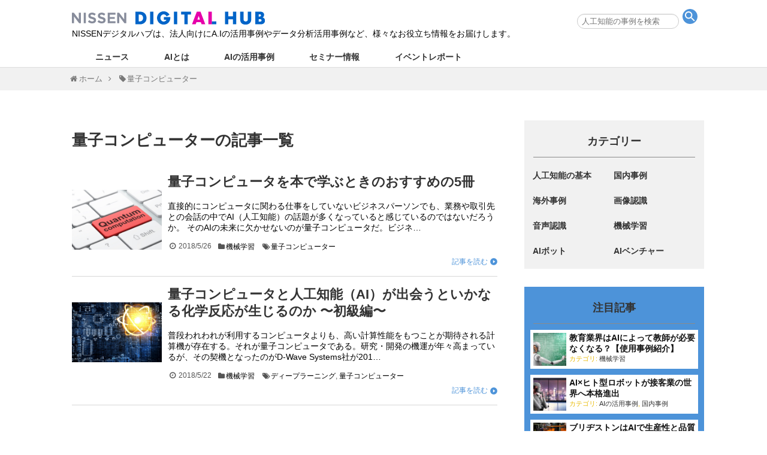

--- FILE ---
content_type: text/html; charset=UTF-8
request_url: https://nissenad-digitalhub.com/tags/%E9%87%8F%E5%AD%90%E3%82%B3%E3%83%B3%E3%83%94%E3%83%A5%E3%83%BC%E3%82%BF%E3%83%BC/
body_size: 15702
content:
<!DOCTYPE html>

<html lang="ja" prefix="og: http://ogp.me/ns#">
<head>


<!-- Google Tag Manager -->
<script>(function(w,d,s,l,i){w[l]=w[l]||[];w[l].push({'gtm.start':
new Date().getTime(),event:'gtm.js'});var f=d.getElementsByTagName(s)[0],
j=d.createElement(s),dl=l!='dataLayer'?'&l='+l:'';j.async=true;j.src=
'https://www.googletagmanager.com/gtm.js?id='+i+dl;f.parentNode.insertBefore(j,f);
})(window,document,'script','dataLayer','GTM-PRH3TWN');</script>
<!-- End Google Tag Manager -->

<meta charset="UTF-8">

  <meta name="viewport" content="width=1280, maximum-scale=1, user-scalable=yes">
<link rel="alternate" type="application/rss+xml" title="NISSEN DIGITAL HUB RSS Feed" href="https://nissenad-digitalhub.com/feed/" />
<link rel="pingback" href="https://nissenad-digitalhub.com/xmlrpc.php" />
<!-- OGP -->
<meta property="og:type" content="website">
<meta property="og:description" content="「量子コンピューター」の記事一覧です。">
<meta property="og:title" content="量子コンピューター の記事一覧 | NISSEN DIGITAL HUB | NISSEN DIGITAL HUB">
<meta property="og:url" content="https://nissenad-digitalhub.com/tags/%e9%87%8f%e5%ad%90%e3%82%b3%e3%83%b3%e3%83%94%e3%83%a5%e3%83%bc%e3%82%bf%e3%83%bc/">
<meta property="og:site_name" content="NISSEN DIGITAL HUB">
<meta property="og:locale" content="ja_JP">
<!-- /OGP -->
<!-- Twitter Card -->
<meta name="twitter:card" content="summary">
<meta name="twitter:description" content="「量子コンピューター」の記事一覧です。">
<meta name="twitter:title" content="量子コンピューター の記事一覧 | NISSEN DIGITAL HUB | NISSEN DIGITAL HUB">
<meta name="twitter:url" content="https://nissenad-digitalhub.com/tags/%e9%87%8f%e5%ad%90%e3%82%b3%e3%83%b3%e3%83%94%e3%83%a5%e3%83%bc%e3%82%bf%e3%83%bc/">
<meta name="twitter:domain" content="nissenad-digitalhub.com">
<!-- /Twitter Card -->


	<!-- Bootstrap core CSS -->
    <link href="https://nissenad-digitalhub.com/wp-content/themes/nissen_staging-master/css/jquery.bxslider.css" rel="stylesheet">

<meta name="msvalidate.01" content="19DD5DF0140B94F13348F0BB9B6A60D7" />
<title>量子コンピューター の記事一覧 | NISSEN DIGITAL HUB</title>

<!-- This site is optimized with the Yoast SEO plugin v8.1 - https://yoast.com/wordpress/plugins/seo/ -->
<link rel="canonical" href="https://nissenad-digitalhub.com/tags/%e9%87%8f%e5%ad%90%e3%82%b3%e3%83%b3%e3%83%94%e3%83%a5%e3%83%bc%e3%82%bf%e3%83%bc/" />
<meta property="og:locale" content="ja_JP" />
<meta property="og:type" content="object" />
<meta property="og:title" content="量子コンピューター の記事一覧 | NISSEN DIGITAL HUB" />
<meta property="og:url" content="https://nissenad-digitalhub.com/tags/%e9%87%8f%e5%ad%90%e3%82%b3%e3%83%b3%e3%83%94%e3%83%a5%e3%83%bc%e3%82%bf%e3%83%bc/" />
<meta property="og:site_name" content="NISSEN DIGITAL HUB" />
<meta property="fb:app_id" content="2141963172739724" />
<meta property="og:image" content="https://nissenad-digitalhub.com/wp-content/uploads/2018/09/7632ba3fbda1d86e45bca61cf0c34ecb-e1535959041110.png" />
<meta property="og:image:secure_url" content="https://nissenad-digitalhub.com/wp-content/uploads/2018/09/7632ba3fbda1d86e45bca61cf0c34ecb-e1535959041110.png" />
<meta property="og:image:width" content="680" />
<meta property="og:image:height" content="397" />
<meta property="og:image:alt" content="NISSEN DIGITAL HUB" />
<meta name="twitter:card" content="summary_large_image" />
<meta name="twitter:title" content="量子コンピューター の記事一覧 | NISSEN DIGITAL HUB" />
<meta name="twitter:image" content="https://nissenad-digitalhub.com/wp-content/uploads/2018/09/7632ba3fbda1d86e45bca61cf0c34ecb-e1535959041110.png" />
<!-- / Yoast SEO plugin. -->

<link rel='dns-prefetch' href='//s.w.org' />
<link rel="alternate" type="application/rss+xml" title="NISSEN DIGITAL HUB &raquo; フィード" href="https://nissenad-digitalhub.com/feed/" />
<link rel="alternate" type="application/rss+xml" title="NISSEN DIGITAL HUB &raquo; コメントフィード" href="https://nissenad-digitalhub.com/comments/feed/" />
<link rel="alternate" type="application/rss+xml" title="NISSEN DIGITAL HUB &raquo; 量子コンピューター タグのフィード" href="https://nissenad-digitalhub.com/tags/%e9%87%8f%e5%ad%90%e3%82%b3%e3%83%b3%e3%83%94%e3%83%a5%e3%83%bc%e3%82%bf%e3%83%bc/feed/" />
		<script type="text/javascript">
			window._wpemojiSettings = {"baseUrl":"https:\/\/s.w.org\/images\/core\/emoji\/12.0.0-1\/72x72\/","ext":".png","svgUrl":"https:\/\/s.w.org\/images\/core\/emoji\/12.0.0-1\/svg\/","svgExt":".svg","source":{"concatemoji":"https:\/\/nissenad-digitalhub.com\/wp-includes\/js\/wp-emoji-release.min.js?ver=5.3.20&fver=20210415035355"}};
			!function(e,a,t){var n,r,o,i=a.createElement("canvas"),p=i.getContext&&i.getContext("2d");function s(e,t){var a=String.fromCharCode;p.clearRect(0,0,i.width,i.height),p.fillText(a.apply(this,e),0,0);e=i.toDataURL();return p.clearRect(0,0,i.width,i.height),p.fillText(a.apply(this,t),0,0),e===i.toDataURL()}function c(e){var t=a.createElement("script");t.src=e,t.defer=t.type="text/javascript",a.getElementsByTagName("head")[0].appendChild(t)}for(o=Array("flag","emoji"),t.supports={everything:!0,everythingExceptFlag:!0},r=0;r<o.length;r++)t.supports[o[r]]=function(e){if(!p||!p.fillText)return!1;switch(p.textBaseline="top",p.font="600 32px Arial",e){case"flag":return s([127987,65039,8205,9895,65039],[127987,65039,8203,9895,65039])?!1:!s([55356,56826,55356,56819],[55356,56826,8203,55356,56819])&&!s([55356,57332,56128,56423,56128,56418,56128,56421,56128,56430,56128,56423,56128,56447],[55356,57332,8203,56128,56423,8203,56128,56418,8203,56128,56421,8203,56128,56430,8203,56128,56423,8203,56128,56447]);case"emoji":return!s([55357,56424,55356,57342,8205,55358,56605,8205,55357,56424,55356,57340],[55357,56424,55356,57342,8203,55358,56605,8203,55357,56424,55356,57340])}return!1}(o[r]),t.supports.everything=t.supports.everything&&t.supports[o[r]],"flag"!==o[r]&&(t.supports.everythingExceptFlag=t.supports.everythingExceptFlag&&t.supports[o[r]]);t.supports.everythingExceptFlag=t.supports.everythingExceptFlag&&!t.supports.flag,t.DOMReady=!1,t.readyCallback=function(){t.DOMReady=!0},t.supports.everything||(n=function(){t.readyCallback()},a.addEventListener?(a.addEventListener("DOMContentLoaded",n,!1),e.addEventListener("load",n,!1)):(e.attachEvent("onload",n),a.attachEvent("onreadystatechange",function(){"complete"===a.readyState&&t.readyCallback()})),(n=t.source||{}).concatemoji?c(n.concatemoji):n.wpemoji&&n.twemoji&&(c(n.twemoji),c(n.wpemoji)))}(window,document,window._wpemojiSettings);
		</script>
		<style type="text/css">
img.wp-smiley,
img.emoji {
	display: inline !important;
	border: none !important;
	box-shadow: none !important;
	height: 1em !important;
	width: 1em !important;
	margin: 0 .07em !important;
	vertical-align: -0.1em !important;
	background: none !important;
	padding: 0 !important;
}
</style>
	<link rel='stylesheet' id='sfl-css'  href='https://nissenad-digitalhub.com/wp-content/plugins/simple-fb-likebox/css/style.css?ver=5.3.20&#038;fver=20190315120645' type='text/css' media='all' />
<link rel='stylesheet' id='yarppWidgetCss-css'  href='https://nissenad-digitalhub.com/wp-content/plugins/yet-another-related-posts-plugin/style/widget.css?ver=5.3.20&#038;fver=20180424103016' type='text/css' media='all' />
<link rel='stylesheet' id='simplicity-style-css'  href='https://nissenad-digitalhub.com/wp-content/themes/simplicity2/style.css?ver=5.3.20&#038;fver=20190325025300' type='text/css' media='all' />
<link rel='stylesheet' id='responsive-style-css'  href='https://nissenad-digitalhub.com/wp-content/themes/simplicity2/css/responsive-pc.css?ver=5.3.20&#038;fver=20180426041703' type='text/css' media='all' />
<link rel='stylesheet' id='font-awesome-style-css'  href='https://nissenad-digitalhub.com/wp-content/themes/simplicity2/webfonts/css/font-awesome.min.css?ver=5.3.20&#038;fver=20180404071202' type='text/css' media='all' />
<link rel='stylesheet' id='icomoon-style-css'  href='https://nissenad-digitalhub.com/wp-content/themes/simplicity2/webfonts/icomoon/style.css?ver=5.3.20&#038;fver=20180404071202' type='text/css' media='all' />
<link rel='stylesheet' id='extension-style-css'  href='https://nissenad-digitalhub.com/wp-content/themes/simplicity2/css/extension.css?ver=5.3.20&#038;fver=20180404071202' type='text/css' media='all' />
<style id='extension-style-inline-css' type='text/css'>
@media screen and (max-width:639px){.article br{display:block}}
</style>
<link rel='stylesheet' id='child-style-css'  href='https://nissenad-digitalhub.com/wp-content/themes/nissen_staging-master/style.css?ver=5.3.20&#038;fver=20190516084154' type='text/css' media='all' />
<link rel='stylesheet' id='print-style-css'  href='https://nissenad-digitalhub.com/wp-content/themes/simplicity2/css/print.css?ver=5.3.20&#038;fver=20180404071202' type='text/css' media='print' />
<link rel='stylesheet' id='wp-block-library-css'  href='https://nissenad-digitalhub.com/wp-includes/css/dist/block-library/style.min.css?ver=5.3.20&#038;fver=20200611035341' type='text/css' media='all' />
<link rel='stylesheet' id='contact-form-7-css'  href='https://nissenad-digitalhub.com/wp-content/plugins/contact-form-7/includes/css/styles.css?ver=5.0.1&#038;fver=20180424104900' type='text/css' media='all' />
<link rel='stylesheet' id='contact-form-7-confirm-css'  href='https://nissenad-digitalhub.com/wp-content/plugins/contact-form-7-add-confirm/includes/css/styles.css?ver=5.1&#038;fver=20180424104903' type='text/css' media='all' />
<link rel='stylesheet' id='email-before-download-css'  href='https://nissenad-digitalhub.com/wp-content/plugins/email-before-download/public/css/email-before-download-public.css?ver=5.1.9&#038;fver=20181003011849' type='text/css' media='all' />
<link rel='stylesheet' id='pz-linkcard-css'  href='//nissenad-digitalhub.com/wp-content/uploads/pz-linkcard/style.css?ver=5.3.20' type='text/css' media='all' />
<link rel='stylesheet' id='slicknavcss-css'  href='https://nissenad-digitalhub.com/wp-content/plugins/slicknav-mobile-menu/css/slicknav.min.css?ver=1.0.10&#038;fver=20190507075837' type='text/css' media='all' />
<style id='slicknavcss-inline-css' type='text/css'>


        #menu-globalmenu {
                display: none;
        }

        .slicknav_menu {
                background: #ffffff;
        }

        .slicknav-flex{
               display: -webkit-box;
               display: -ms-flexbox;
               display: flex;
               justify-content:flex-end;
        }

        .slicknav_btn {
                background-color:#222222;
        }

        a.slicknav_open {
                background-color:#222222;
        }

        .slicknav_nav .slicknav_arrow {
                float:right;
        }

        .slicknav_menu .slicknav_menutxt {
                color: #fff;
                text-shadow: none;
                font-size: 16px;
                font-weight: normal;
        }

        .slicknav_menu .slicknav_icon-bar {
                background-color: #fff;
                box-shadow: none;
        }

        .slicknav_nav li a {
                color: #fff;
                text-transform: none;
                font-size: 16px;
                padding: 5px 10px;
        }

        .slicknav_nav a:hover,
        .slicknav_nav .slicknav_row:hover {
                background: rgba(204,204,204,0.3);
        }

        .slicknav_nav .menu-item a:hover,
        .slicknav_nav a span:hover {
                color: #222222;
        }

        .slicknav_nav input[type='submit']{
                background: #222222;
                color: #fff;
        }

        .slicknav-logo-text a{
                color: #222222;
        }


        @media screen and (min-width: 600px) {
                .slicknav_menu {
                        display: none;
                }

                #menu-globalmenu {
                        display: block;
                }
        }
        
</style>
<link rel='stylesheet' id='wordpress-popular-posts-css-css'  href='https://nissenad-digitalhub.com/wp-content/plugins/wordpress-popular-posts/public/css/wpp.css?ver=4.0.13&#038;fver=20180425070236' type='text/css' media='all' />
<link rel='stylesheet' id='dlm-frontend-css'  href='https://nissenad-digitalhub.com/wp-content/plugins/download-monitor/assets/css/frontend.css?ver=5.3.20&#038;fver=20181003011809' type='text/css' media='all' />
<link rel='stylesheet' id='popup-maker-site-css'  href='//nissenad-digitalhub.com/wp-content/uploads/pum/pum-site-styles.css?generated=1538330843&#038;ver=1.7.30' type='text/css' media='all' />
<script type='text/javascript' src='https://nissenad-digitalhub.com/wp-includes/js/jquery/jquery.js?ver=1.12.4-wp&#038;fver=20191126093901'></script>
<script type='text/javascript' src='https://nissenad-digitalhub.com/wp-includes/js/jquery/jquery-migrate.min.js?ver=1.4.1&#038;fver=20180424102126'></script>
<script type='text/javascript' src='https://nissenad-digitalhub.com/wp-content/plugins/slicknav-mobile-menu/js/jquery.slicknav.min.js?ver=1.0.10&#038;fver=20190507075837'></script>
<script type='text/javascript'>
/* <![CDATA[ */
var slickNavVars = {"ng_slicknav":{"ng_slicknav_menu":"#menu-globalmenu","ng_slicknav_position":"body","ng_slicknav_parent_links":false,"ng_slicknav_close_click":false,"ng_slicknav_child_links":false,"ng_slicknav_speed":400,"ng_slicknav_label":"","ng_slicknav_fixhead":false,"ng_slicknav_hidedesktop":"block","ng_slicknav_brand":"","ng_slicknav_brand_text":"","ng_slicknav_search":false,"ng_slicknav_search_text":"search...","ng_slicksearch":"https:\/\/nissenad-digitalhub.com\/","ng_slicknav_closedsymbol":"","ng_slicknav_openedsymbol":"","ng_slicknav_alt":"","ng_slicknav_accordion":false,"ng_slicknav_animation_library":"jquery"}};
/* ]]> */
</script>
<script type='text/javascript' src='https://nissenad-digitalhub.com/wp-content/plugins/slicknav-mobile-menu/js/slick-init.js?ver=1.8.0&#038;fver=20190507075837'></script>


<!-- Plugin: Open external links a new window. Plugin by Kristian Risager Larsen, http://kristianrisagerlarsen.dk . Download it at http://wordpress.org/extend/plugins/open-external-links-in-a-new-window/ -->
<script type="text/javascript">//<![CDATA[
	function external_links_in_new_windows_loop() {
		if (!document.links) {
			document.links = document.getElementsByTagName('a');
		}
		var change_link = false;
		var force = '';
		var ignore = '';

		for (var t=0; t<document.links.length; t++) {
			var all_links = document.links[t];
			change_link = false;
			
			if(document.links[t].hasAttribute('onClick') == false) {
				// forced if the address starts with http (or also https), but does not link to the current domain
				if(all_links.href.search(/^http/) != -1 && all_links.href.search('nissenad-digitalhub.com') == -1) {
					// alert('Changeda '+all_links.href);
					change_link = true;
				}
					
				if(force != '' && all_links.href.search(force) != -1) {
					// forced
					// alert('force '+all_links.href);
					change_link = true;
				}
				
				if(ignore != '' && all_links.href.search(ignore) != -1) {
					// alert('ignore '+all_links.href);
					// ignored
					change_link = false;
				}

				if(change_link == true) {
					// alert('Changed '+all_links.href);
					document.links[t].setAttribute('onClick', 'javascript:window.open(\''+all_links.href+'\'); return false;');
					document.links[t].removeAttribute('target');
				}
			}
		}
	}
	
	// Load
	function external_links_in_new_windows_load(func)
	{	
		var oldonload = window.onload;
		if (typeof window.onload != 'function'){
			window.onload = func;
		} else {
			window.onload = function(){
				oldonload();
				func();
			}
		}
	}

	external_links_in_new_windows_load(external_links_in_new_windows_loop);
	//]]></script>

<script>
	function expand(param) {
		param.style.display = (param.style.display == "none") ? "block" : "none";
	}
	function read_toggle(id, more, less) {
		el = document.getElementById("readlink" + id);
		el.innerHTML = (el.innerHTML == more) ? less : more;
		if (el.innerHTML == less) {
			el.style.display = "none";
		}
		expand(document.getElementById("read" + id));
	}
	</script><script type="text/javascript">
	window._se_plugin_version = '8.1.9';
</script>
<style type="text/css">.sfl_thumbnail {background-image: url(https://nissenad-digitalhub.com/wp-content/uploads/2018/05/shutterstock_518159836-e1526976832591.jpg) ;}</style><style type="text/css">.recentcomments a{display:inline !important;padding:0 !important;margin:0 !important;}</style><link rel="icon" href="https://nissenad-digitalhub.com/wp-content/uploads/2019/04/190408_fav-50x50.png" sizes="32x32" />
<link rel="icon" href="https://nissenad-digitalhub.com/wp-content/uploads/2019/04/190408_fav.png" sizes="192x192" />
<link rel="apple-touch-icon-precomposed" href="https://nissenad-digitalhub.com/wp-content/uploads/2019/04/190408_fav.png" />
<meta name="msapplication-TileImage" content="https://nissenad-digitalhub.com/wp-content/uploads/2019/04/190408_fav.png" />
<style type="text/css">

*[id^='readlink'] {
 font-weight: 27px;
 color: #ffffff;
 background: #337ab7;
 padding: 0px;
 border-bottom: 1px solid #000000;
 -webkit-box-shadow: none !important;
 box-shadow: none !important;
 -webkit-transition: none !important;
}

*[id^='readlink']:hover {
 font-weight: 27px;
 color: #cccccc;
 padding: 0px;
 border-bottom: 1px solid #000000;
}

*[id^='readlink']:focus {
 outline: none;
 color: #ffffff;
}

</style>
</head>
  <body class="archive tag tag-94" itemscope itemtype="http://schema.org/WebPage">
<!-- Google Tag Manager (noscript) -->
<noscript><iframe src="https://www.googletagmanager.com/ns.html?id=GTM-PRH3TWN"
height="0" width="0" style="display:none;visibility:hidden"></iframe></noscript>
<!-- End Google Tag Manager (noscript) -->
    <div id="container">

      <!-- header -->
      <header itemscope itemtype="http://schema.org/WPHeader">
        <div id="header" class="clearfix">
          <div id="header-in">
            <div id="h-top">
                            <div class="alignleft top-title-catchphrase">
                <div>
                  <!-- サイトのタイトル -->

<a href="https://nissenad-digitalhub.com/" ><img src="https://nissenad-digitalhub.com/wp-content/themes/nissen_staging-master/images/Logo1_nissen.png" class="site-title-img" style="margin-top: 15px; width:322px; height:30px;" width="322" height="30"/></a>                  <div>
                    <p style="margin-top:0px;">NISSENデジタルハブは、法人向けにA.Iの活用事例やデータ分析活用事例など、様々なお役立ち情報をお届けします。</p>
                  </div>
                </div>
              </div>
              <div class="alignright top-sns-follows">
                <div class="header-right-inner">
                <section id="search-3" class="widget widget_search"><form method="get" id="searchform" action="https://nissenad-digitalhub.com/">
	<input type="text" placeholder="人工知能の事例を検索" name="s" id="s">
	<input type="submit" id="searchsubmit" value="">
</form></section>                                  </div>
              </div>
              <div class="menu-globalmenu-container"><ul id="menu-globalmenu" class="menu"><li id="menu-item-4639" class="menu-item menu-item-type-custom menu-item-object-custom menu-item-4639"><a href="https://nissenad-digitalhub.com/tags/news/">ニュース</a></li>
<li id="menu-item-3269" class="menu-item menu-item-type-taxonomy menu-item-object-category menu-item-has-children menu-item-3269"><a href="https://nissenad-digitalhub.com/categories/ai%e3%81%a8%e3%81%af/">AIとは</a>
<ul class="sub-menu">
	<li id="menu-item-977" class="menu-item menu-item-type-post_type menu-item-object-post menu-item-977"><a href="https://nissenad-digitalhub.com/articles/ai-algorithm-basics/">AIの仕組み</a></li>
	<li id="menu-item-2276" class="menu-item menu-item-type-post_type menu-item-object-post menu-item-2276"><a href="https://nissenad-digitalhub.com/articles/voice-recognition/">音声認識の基本</a></li>
	<li id="menu-item-2393" class="menu-item menu-item-type-post_type menu-item-object-post menu-item-2393"><a href="https://nissenad-digitalhub.com/articles/ai-deep-learning/">ディープラーニングとは</a></li>
	<li id="menu-item-2412" class="menu-item menu-item-type-post_type menu-item-object-post menu-item-2412"><a href="https://nissenad-digitalhub.com/articles/machine-learning/">機械学習とは</a></li>
	<li id="menu-item-2422" class="menu-item menu-item-type-post_type menu-item-object-post menu-item-2422"><a href="https://nissenad-digitalhub.com/articles/ai-for-image-recognition/">画像認識技術とは</a></li>
	<li id="menu-item-2946" class="menu-item menu-item-type-post_type menu-item-object-post menu-item-2946"><a href="https://nissenad-digitalhub.com/articles/ai-for-unattended-cash-register/">無人レジとは</a></li>
	<li id="menu-item-976" class="menu-item menu-item-type-post_type menu-item-object-post menu-item-976"><a href="https://nissenad-digitalhub.com/articles/ai-history/">AIの歴史</a></li>
</ul>
</li>
<li id="menu-item-828" class="menu-item menu-item-type-taxonomy menu-item-object-category menu-item-has-children menu-item-828"><a href="https://nissenad-digitalhub.com/categories/cases/">AIの活用事例</a>
<ul class="sub-menu">
	<li id="menu-item-3200" class="menu-item menu-item-type-post_type menu-item-object-post menu-item-3200"><a href="https://nissenad-digitalhub.com/articles/ai-manufacturing-industry-case-japan/">製造業</a></li>
	<li id="menu-item-2947" class="menu-item menu-item-type-post_type menu-item-object-post menu-item-2947"><a href="https://nissenad-digitalhub.com/articles/retail_pos/">小売店舗</a></li>
	<li id="menu-item-2945" class="menu-item menu-item-type-post_type menu-item-object-post menu-item-2945"><a href="https://nissenad-digitalhub.com/articles/ai-for-inventory-control/">在庫管理</a></li>
	<li id="menu-item-4148" class="menu-item menu-item-type-post_type menu-item-object-post menu-item-4148"><a href="https://nissenad-digitalhub.com/articles/ai-for-advertising-industry/">広告業界</a></li>
	<li id="menu-item-3270" class="menu-item menu-item-type-post_type menu-item-object-post menu-item-3270"><a href="https://nissenad-digitalhub.com/articles/ai-for-sns/">SNS</a></li>
	<li id="menu-item-3300" class="menu-item menu-item-type-post_type menu-item-object-post menu-item-3300"><a href="https://nissenad-digitalhub.com/articles/ai-for-twitter/">Twitter</a></li>
	<li id="menu-item-4080" class="menu-item menu-item-type-post_type menu-item-object-post menu-item-4080"><a href="https://nissenad-digitalhub.com/articles/ai-for-ratings/">テレビ</a></li>
	<li id="menu-item-4401" class="menu-item menu-item-type-post_type menu-item-object-post menu-item-4401"><a href="https://nissenad-digitalhub.com/articles/ai-for-e-commerce/">ECサイト</a></li>
	<li id="menu-item-2949" class="menu-item menu-item-type-post_type menu-item-object-post menu-item-2949"><a href="https://nissenad-digitalhub.com/articles/ai-for-tourism/">観光業界</a></li>
	<li id="menu-item-2950" class="menu-item menu-item-type-post_type menu-item-object-post menu-item-2950"><a href="https://nissenad-digitalhub.com/articles/ai-for-architecture/">建築業界</a></li>
	<li id="menu-item-2955" class="menu-item menu-item-type-post_type menu-item-object-post menu-item-2955"><a href="https://nissenad-digitalhub.com/articles/ai-monitor-japanese/">監視システム</a></li>
	<li id="menu-item-2953" class="menu-item menu-item-type-post_type menu-item-object-post menu-item-2953"><a href="https://nissenad-digitalhub.com/articles/ai-for-education/">教育業界</a></li>
	<li id="menu-item-2954" class="menu-item menu-item-type-post_type menu-item-object-post menu-item-2954"><a href="https://nissenad-digitalhub.com/articles/procurement-logistics-japan/">調達物流</a></li>
</ul>
</li>
<li id="menu-item-5040" class="menu-item menu-item-type-taxonomy menu-item-object-category menu-item-5040"><a href="https://nissenad-digitalhub.com/categories/seminar/">セミナー情報</a></li>
<li id="menu-item-4492" class="menu-item menu-item-type-taxonomy menu-item-object-category menu-item-4492"><a href="https://nissenad-digitalhub.com/categories/eventreport/">イベントレポート</a></li>
</ul></div>            </div><!-- /#h-top -->
          </div><!-- /#header-in -->
        </div><!-- /#header -->
      </header>

       

      <div class="main-visual">
  <div id="body-in" class="cf">
     
          
<div id="breadcrumb" class="breadcrumb-category"><div itemtype="http://data-vocabulary.org/Breadcrumb" itemscope="" class="breadcrumb-home"><span class="fa fa-home fa-fw"></span><a href="https://nissenad-digitalhub.com" itemprop="url"><span itemprop="title">ホーム</span></a><span class="sp"><span class="fa fa-angle-right"></span></span></div><span class="fa fa-tag fa-fw"></span>量子コンピューター</div>

  </div>
</div><!-- /.new-entry-large -->
<div class="clear"></div><!-- 本体部分 -->
      <div id="body">
        <div id="body-in" class="cf">

          
          <!-- main -->
          <main itemscope itemprop="mainContentOfPage">
            <div id="main" itemscope itemtype="http://schema.org/Blog">

  <h1 id="archive-title">量子コンピューター</span><span class="archive-title-pa">の記事</span><span class="archive-title-list-text">一覧</span></h1>








<div id="list">
<!-- 記事一覧 -->
<article id="post-1227" class="entry cf entry-card post-1227 post type-post status-publish format-standard has-post-thumbnail category-machine-learning tag-94">
  <figure class="entry-thumb">
          
        <a href="https://nissenad-digitalhub.com/articles/quantum-computing-books/" style="background-image: url('https://nissenad-digitalhub.com/wp-content/uploads/2018/05/shutterstock_518159836-e1526976832591.jpg');" class="entry-image entry-image-link" title="量子コンピュータを本で学ぶときのおすすめの5冊"></a>
            </figure><!-- /.entry-thumb -->

  <div class="entry-card-content">
  <header>
    <h2><b><a href="https://nissenad-digitalhub.com/articles/quantum-computing-books/" class="entry-title entry-title-link" title="量子コンピュータを本で学ぶときのおすすめの5冊">量子コンピュータを本で学ぶときのおすすめの5冊</a></b></h2>
   
  </header>
  <a href="https://nissenad-digitalhub.com/articles/quantum-computing-books/">
	  <p>直接的にコンピュータに関わる仕事をしていないビジネスパーソンでも、業務や取引先との会話の中でAI（人工知能）の話題が多くなっていると感じているのではないだろうか。 そのAIの未来に欠かせないのが量子コンピュータだ。ビジネ&#8230;</p>
</a>


  <p class="post-meta">
            <span class="post-date"><span class="fa fa-clock-o fa-fw"></span><span class="published">

<!-- 20180709 修正ーーーーーー投稿日表示 -->
	<!-- 20180709 修正ーーーーーー source-->
	<!--2019/3/14-->
	<!-- /source -->
	2018/5/26<!-- ／投稿日表示 -->

	</span></span>
      
      <span class="category"><span class="fa fa-folder fa-fw"></span><a href="https://nissenad-digitalhub.com/categories/machine-learning/" rel="category tag">機械学習</a></span>

              <span class="post-tag"><span class="fa fa-tags fa-fw"></span><a href="https://nissenad-digitalhub.com/tags/%e9%87%8f%e5%ad%90%e3%82%b3%e3%83%b3%e3%83%94%e3%83%a5%e3%83%bc%e3%82%bf%e3%83%bc/" rel="tag">量子コンピューター</a></span>
      

      
      
    </p><!-- /.post-meta -->
    


    <footer>
    <p class="entry-read"><a href="https://nissenad-digitalhub.com/articles/quantum-computing-books/" class="entry-read-link">記事を読む<span><i class="material-icons">&#xE038;</i></span></a></p>
  </footer>
  
</div><!-- /.entry-card-content -->
</article><article id="post-1185" class="entry cf entry-card post-1185 post type-post status-publish format-standard has-post-thumbnail category-machine-learning tag-69 tag-94">
  <figure class="entry-thumb">
          
        <a href="https://nissenad-digitalhub.com/articles/quantum-computing/" style="background-image: url('https://nissenad-digitalhub.com/wp-content/uploads/2018/05/shutterstock_1043301451-e1526965438781.jpg');" class="entry-image entry-image-link" title="量子コンピュータと人工知能（AI）が出会うといかなる化学反応が生じるのか 〜初級編〜"></a>
            </figure><!-- /.entry-thumb -->

  <div class="entry-card-content">
  <header>
    <h2><b><a href="https://nissenad-digitalhub.com/articles/quantum-computing/" class="entry-title entry-title-link" title="量子コンピュータと人工知能（AI）が出会うといかなる化学反応が生じるのか 〜初級編〜">量子コンピュータと人工知能（AI）が出会うといかなる化学反応が生じるのか 〜初級編〜</a></b></h2>
   
  </header>
  <a href="https://nissenad-digitalhub.com/articles/quantum-computing/">
	  <p>普段われわれが利用するコンピュータよりも、高い計算性能をもつことが期待される計算機が存在する。それが量子コンピュータである。研究・開発の機運が年々高まっているが、その契機となったのがD-Wave Systems社が201&#8230;</p>
</a>


  <p class="post-meta">
            <span class="post-date"><span class="fa fa-clock-o fa-fw"></span><span class="published">

<!-- 20180709 修正ーーーーーー投稿日表示 -->
	<!-- 20180709 修正ーーーーーー source-->
	<!--2019/3/14-->
	<!-- /source -->
	2018/5/22<!-- ／投稿日表示 -->

	</span></span>
      
      <span class="category"><span class="fa fa-folder fa-fw"></span><a href="https://nissenad-digitalhub.com/categories/machine-learning/" rel="category tag">機械学習</a></span>

              <span class="post-tag"><span class="fa fa-tags fa-fw"></span><a href="https://nissenad-digitalhub.com/tags/%e3%83%87%e3%82%a3%e3%83%bc%e3%83%97%e3%83%a9%e3%83%bc%e3%83%8b%e3%83%b3%e3%82%b0/" rel="tag">ディープラーニング</a><span class="tag-separator">, </span><a href="https://nissenad-digitalhub.com/tags/%e9%87%8f%e5%ad%90%e3%82%b3%e3%83%b3%e3%83%94%e3%83%a5%e3%83%bc%e3%82%bf%e3%83%bc/" rel="tag">量子コンピューター</a></span>
      

      
      
    </p><!-- /.post-meta -->
    


    <footer>
    <p class="entry-read"><a href="https://nissenad-digitalhub.com/articles/quantum-computing/" class="entry-read-link">記事を読む<span><i class="material-icons">&#xE038;</i></span></a></p>
  </footer>
  
</div><!-- /.entry-card-content -->
</article>  <div class="clear"></div>
</div><!-- /#list -->


  <!-- 文章下広告 -->
                  


﻿            </div><!-- /#main -->
          </main>
        <!-- sidebar -->
<div id="sidebar" role="complementary">
    
  <div id="sidebar-widget">
  <!-- ウイジェット -->
      <section id="subscribe_section">
        <div class="sidebar-category1 subscribe-category1" id="subscribe-category">
                  </div>
      </section>
      
      <section>
        <div class="sidebar-category1">
                        <section id="nav_menu-3" class="widget category-sidebar widget_nav_menu"><div class="category-title"><h2 class="widget-category-title">カテゴリー</h2></div><div class="menu-sidebar-categiry-container"><ul id="menu-sidebar-categiry" class="menu"><li id="menu-item-155" class="menu-item menu-item-type-taxonomy menu-item-object-category menu-item-155"><a href="https://nissenad-digitalhub.com/categories/ai-basic/">人工知能の基本</a></li>
<li id="menu-item-156" class="menu-item menu-item-type-taxonomy menu-item-object-category menu-item-156"><a href="https://nissenad-digitalhub.com/categories/cases/japan/">国内事例</a></li>
<li id="menu-item-158" class="menu-item menu-item-type-taxonomy menu-item-object-category menu-item-158"><a href="https://nissenad-digitalhub.com/categories/cases/overseas/">海外事例</a></li>
<li id="menu-item-67" class="menu-item menu-item-type-taxonomy menu-item-object-category menu-item-67"><a href="https://nissenad-digitalhub.com/categories/image-recognition/">画像認識</a></li>
<li id="menu-item-159" class="menu-item menu-item-type-taxonomy menu-item-object-category menu-item-159"><a href="https://nissenad-digitalhub.com/categories/speech-recognition/">音声認識</a></li>
<li id="menu-item-160" class="menu-item menu-item-type-taxonomy menu-item-object-category menu-item-160"><a href="https://nissenad-digitalhub.com/categories/machine-learning/">機械学習</a></li>
<li id="menu-item-161" class="menu-item menu-item-type-taxonomy menu-item-object-category menu-item-161"><a href="https://nissenad-digitalhub.com/categories/aibot/">AIボット</a></li>
<li id="menu-item-162" class="menu-item menu-item-type-taxonomy menu-item-object-category menu-item-162"><a href="https://nissenad-digitalhub.com/categories/startups/">AIベンチャー</a></li>
</ul></div></section>                  </div>
      </section>

      <section>
        <div class="recommend">
                        
<!-- WordPress Popular Posts Plugin [W] [weekly] [views] [regular] -->

<section id="wpp-4" class="widget popular-posts">
<div class="recommend-title"><h2 class="widget-category-title">注目記事</h2></div>
<ul class="wpp-list wpp-list-with-thumbnails">
<li>
<a href="https://nissenad-digitalhub.com/articles/ai-for-education/" title="教育業界はAIによって教師が必要なくなる？【使用事例紹介】" target="_self"><img src="https://nissenad-digitalhub.com/wp-content/uploads/wordpress-popular-posts/2819-featured-55x55.jpg" width="55" height="55" alt="教育業界はAIによって教師が必要なくなる？【使用事例紹介】" class="wpp-thumbnail wpp_cached_thumb wpp_featured" /></a>
<a href="https://nissenad-digitalhub.com/articles/ai-for-education/" title="教育業界はAIによって教師が必要なくなる？【使用事例紹介】" class="wpp-post-title" target="_self">教育業界はAIによって教師が必要なくなる？【使用事例紹介】</a>
 <span class="wpp-meta post-stats"><span class="wpp-category">カテゴリ: <a href="https://nissenad-digitalhub.com/categories/machine-learning/" class="category category-63">機械学習</a></span></span>
</li>
<li>
<a href="https://nissenad-digitalhub.com/articles/headwaters/" title="AI×ヒト型ロボットが接客業の世界へ本格進出" target="_self"><img src="https://nissenad-digitalhub.com/wp-content/uploads/wordpress-popular-posts/1444-featured-55x55.jpg" width="55" height="55" alt="AI×ヒト型ロボットが接客業の世界へ本格進出" class="wpp-thumbnail wpp_cached_thumb wpp_featured" /></a>
<a href="https://nissenad-digitalhub.com/articles/headwaters/" title="AI×ヒト型ロボットが接客業の世界へ本格進出" class="wpp-post-title" target="_self">AI×ヒト型ロボットが接客業の世界へ本格進出</a>
 <span class="wpp-meta post-stats"><span class="wpp-category">カテゴリ: <a href="https://nissenad-digitalhub.com/categories/cases/" class="category category-58">AIの活用事例</a>, <a href="https://nissenad-digitalhub.com/categories/cases/japan/" class="category category-59">国内事例</a></span></span>
</li>
<li>
<a href="https://nissenad-digitalhub.com/articles/ai-for-tire/" title="ブリヂストンはAIで生産性と品質向上【社員の教育時間は3分の1に】" target="_self"><img src="https://nissenad-digitalhub.com/wp-content/uploads/wordpress-popular-posts/2744-featured-55x55.jpg" width="55" height="55" alt="ブリヂストンはAIで生産性と品質向上【社員の教育時間は3分の1に】" class="wpp-thumbnail wpp_cached_thumb wpp_featured" /></a>
<a href="https://nissenad-digitalhub.com/articles/ai-for-tire/" title="ブリヂストンはAIで生産性と品質向上【社員の教育時間は3分の1に】" class="wpp-post-title" target="_self">ブリヂストンはAIで生産性と品質向上【社員の教育時間は3分の1に】</a>
 <span class="wpp-meta post-stats"><span class="wpp-category">カテゴリ: <a href="https://nissenad-digitalhub.com/categories/machine-learning/" class="category category-63">機械学習</a></span></span>
</li>
<li>
<a href="https://nissenad-digitalhub.com/articles/ai-robot/" title="既にAIロボットが活躍している分野10選" target="_self"><img src="https://nissenad-digitalhub.com/wp-content/uploads/wordpress-popular-posts/2762-featured-55x55.jpg" width="55" height="55" alt="既にAIロボットが活躍している分野10選" class="wpp-thumbnail wpp_cached_thumb wpp_featured" /></a>
<a href="https://nissenad-digitalhub.com/articles/ai-robot/" title="既にAIロボットが活躍している分野10選" class="wpp-post-title" target="_self">既にAIロボットが活躍している分野10選</a>
 <span class="wpp-meta post-stats"><span class="wpp-category">カテゴリ: <a href="https://nissenad-digitalhub.com/categories/startups/" class="category category-64">AIベンチャー</a></span></span>
</li>
<li>
<a href="https://nissenad-digitalhub.com/articles/ai-monitor-japanese/" title="国産AI監視システムの実力とは【入店時に万引き犯を特定？】" target="_self"><img src="https://nissenad-digitalhub.com/wp-content/uploads/wordpress-popular-posts/308-featured-55x55.jpg" width="55" height="55" alt="国産AI監視システムの実力とは【入店時に万引き犯を特定？】" class="wpp-thumbnail wpp_cached_thumb wpp_featured" /></a>
<a href="https://nissenad-digitalhub.com/articles/ai-monitor-japanese/" title="国産AI監視システムの実力とは【入店時に万引き犯を特定？】" class="wpp-post-title" target="_self">国産AI監視システムの実力とは【入店時に万引き犯を特定？】</a>
 <span class="wpp-meta post-stats"><span class="wpp-category">カテゴリ: <a href="https://nissenad-digitalhub.com/categories/cases/japan/" class="category category-59">国内事例</a>, <a href="https://nissenad-digitalhub.com/categories/image-recognition/" class="category category-2">画像認識</a></span></span>
</li>
</ul>

</section>
                  </div>
      </section>

 
  </div>

 

  
</div><!-- /#sidebar -->
        </div><!-- /#body-in -->
      </div><!-- /#body -->

      <!-- footer -->
      <footer itemscope itemtype="http://schema.org/WPFooter">
        <div id="footer" class="main-footer">
          <div id="footer-in">

                        <div id="footer-widget">
               <div class="footer-left">
                    <h3 style="border-bottom: none;"><a syle="text-decoration: unset;" href="https://nissenad-digitalhub.com/" rel="home">NISSEN DIGITAL HUB</a></h3>
                                                     </div>
             
               <div class="footer-right">
               <aside id="nav_menu-4" class="widget widget_nav_menu"><h3 class="footer_widget_title">カテゴリー</h3><div class="menu-footer-container"><ul id="menu-footer" class="menu"><li id="menu-item-45" class="menu-item menu-item-type-taxonomy menu-item-object-category menu-item-45"><a href="https://nissenad-digitalhub.com/categories/image-recognition/">画像認識</a></li>
<li id="menu-item-488" class="menu-item menu-item-type-taxonomy menu-item-object-category menu-item-488"><a href="https://nissenad-digitalhub.com/categories/startups/">AIベンチャー</a></li>
<li id="menu-item-489" class="menu-item menu-item-type-taxonomy menu-item-object-category menu-item-489"><a href="https://nissenad-digitalhub.com/categories/aibot/">AIボット</a></li>
<li id="menu-item-490" class="menu-item menu-item-type-taxonomy menu-item-object-category menu-item-490"><a href="https://nissenad-digitalhub.com/categories/cases/">AIの活用事例</a></li>
<li id="menu-item-491" class="menu-item menu-item-type-taxonomy menu-item-object-category menu-item-491"><a href="https://nissenad-digitalhub.com/categories/cases/japan/">国内事例</a></li>
<li id="menu-item-492" class="menu-item menu-item-type-taxonomy menu-item-object-category menu-item-492"><a href="https://nissenad-digitalhub.com/categories/cases/overseas/">海外事例</a></li>
<li id="menu-item-493" class="menu-item menu-item-type-taxonomy menu-item-object-category menu-item-493"><a href="https://nissenad-digitalhub.com/categories/ai-basic/">人工知能の基本</a></li>
<li id="menu-item-495" class="menu-item menu-item-type-taxonomy menu-item-object-category menu-item-495"><a href="https://nissenad-digitalhub.com/categories/machine-learning/">機械学習</a></li>
<li id="menu-item-497" class="menu-item menu-item-type-taxonomy menu-item-object-category menu-item-497"><a href="https://nissenad-digitalhub.com/categories/speech-recognition/">音声認識</a></li>
</ul></div></aside>               </div>
            </div>
          
          <div class="clear"></div>
          
            <div id="copyright" class="wrapper">
                            <div id="footer-navi">
                <div id="footer-navi-in">
                  <div class="menu-footer-navi-container"><ul id="menu-footer-navi" class="menu"><li id="menu-item-78" class="menu-item menu-item-type-custom menu-item-object-custom menu-item-home menu-item-78"><a href="https://nissenad-digitalhub.com/">トップ</a></li>
<li id="menu-item-1276" class="menu-item menu-item-type-custom menu-item-object-custom menu-item-1276"><a target="_blank" rel="noopener noreferrer" href="https://www.nissenad.co.jp/">運営会社</a></li>
<li id="menu-item-76" class="menu-item menu-item-type-post_type menu-item-object-page menu-item-76"><a href="https://nissenad-digitalhub.com/privacy/">プライバシーポリシー</a></li>
<li id="menu-item-634" class="menu-item menu-item-type-post_type menu-item-object-page menu-item-634"><a href="https://nissenad-digitalhub.com/sitemap/">サイトマップ</a></li>
</ul></div>                  </div>
              </div>
                            <div class="credit">
                    Ⓒ 2019 NISSEN INC. All Rights Reserved.
              </div>

                          </div>
        </div><!-- /#footer-in -->
        </div><!-- /#footer -->
      </footer>
      <div id="page-top">
      <a id="move-page-top"><span class="fa fa-angle-double-up fa-2x"></span></a>
  
</div>
          </div><!-- /#container -->
    <div id="pum-2026" class="pum pum-overlay pum-theme-2027 pum-theme-subscribe_sp popmake-overlay click_open" data-popmake="{&quot;id&quot;:2026,&quot;slug&quot;:&quot;subscribe_sp&quot;,&quot;theme_id&quot;:2027,&quot;cookies&quot;:[],&quot;triggers&quot;:[{&quot;type&quot;:&quot;click_open&quot;,&quot;settings&quot;:{&quot;cookie_name&quot;:&quot;&quot;,&quot;extra_selectors&quot;:&quot;#subscribe_popup_body_sp_btn\t&quot;}}],&quot;mobile_disabled&quot;:null,&quot;tablet_disabled&quot;:null,&quot;meta&quot;:{&quot;display&quot;:{&quot;stackable&quot;:false,&quot;overlay_disabled&quot;:false,&quot;scrollable_content&quot;:false,&quot;disable_reposition&quot;:false,&quot;size&quot;:&quot;medium&quot;,&quot;responsive_min_width&quot;:&quot;0%&quot;,&quot;responsive_min_width_unit&quot;:false,&quot;responsive_max_width&quot;:&quot;100%&quot;,&quot;responsive_max_width_unit&quot;:false,&quot;custom_width&quot;:&quot;640px&quot;,&quot;custom_width_unit&quot;:false,&quot;custom_height&quot;:&quot;380px&quot;,&quot;custom_height_unit&quot;:false,&quot;custom_height_auto&quot;:false,&quot;location&quot;:&quot;center&quot;,&quot;position_from_trigger&quot;:false,&quot;position_top&quot;:&quot;100&quot;,&quot;position_left&quot;:&quot;0&quot;,&quot;position_bottom&quot;:&quot;0&quot;,&quot;position_right&quot;:&quot;0&quot;,&quot;position_fixed&quot;:false,&quot;animation_type&quot;:&quot;fade&quot;,&quot;animation_speed&quot;:&quot;350&quot;,&quot;animation_origin&quot;:&quot;center top&quot;,&quot;overlay_zindex&quot;:false,&quot;zindex&quot;:&quot;1999999999&quot;},&quot;close&quot;:{&quot;text&quot;:&quot;X&quot;,&quot;button_delay&quot;:&quot;100&quot;,&quot;overlay_click&quot;:false,&quot;esc_press&quot;:false,&quot;f4_press&quot;:false},&quot;click_open&quot;:[]}}" role="dialog" aria-hidden="true" aria-labelledby="pum_popup_title_2026">

	<div id="popmake-2026" class="pum-container popmake theme-2027 pum-responsive pum-responsive-medium responsive size-medium">

				

				            <div id="pum_popup_title_2026" class="pum-title popmake-title">
				メール登録			</div>
		

		

				<div class="pum-content popmake-content">
			<div id="subscribe_popup_body_sp" class="subscribe-category1">
</div>
		</div>


				

				            <button type="button" class="pum-close popmake-close" aria-label="Close">
			X            </button>
		
	</div>

</div>
<div id="pum-2024" class="pum pum-overlay pum-theme-2029 pum-theme-subscribe_pc popmake-overlay click_open" data-popmake="{&quot;id&quot;:2024,&quot;slug&quot;:&quot;subscribe_pc&quot;,&quot;theme_id&quot;:2029,&quot;cookies&quot;:[],&quot;triggers&quot;:[{&quot;type&quot;:&quot;click_open&quot;,&quot;settings&quot;:{&quot;cookie_name&quot;:&quot;&quot;,&quot;extra_selectors&quot;:&quot;#subscribe_popup_body_pc_btn&quot;}}],&quot;mobile_disabled&quot;:null,&quot;tablet_disabled&quot;:null,&quot;meta&quot;:{&quot;display&quot;:{&quot;stackable&quot;:false,&quot;overlay_disabled&quot;:false,&quot;scrollable_content&quot;:false,&quot;disable_reposition&quot;:false,&quot;size&quot;:&quot;custom&quot;,&quot;responsive_min_width&quot;:&quot;0%&quot;,&quot;responsive_min_width_unit&quot;:false,&quot;responsive_max_width&quot;:&quot;100%&quot;,&quot;responsive_max_width_unit&quot;:false,&quot;custom_width&quot;:&quot;380px&quot;,&quot;custom_width_unit&quot;:false,&quot;custom_height&quot;:&quot;380px&quot;,&quot;custom_height_unit&quot;:false,&quot;custom_height_auto&quot;:&quot;1&quot;,&quot;location&quot;:&quot;center&quot;,&quot;position_from_trigger&quot;:false,&quot;position_top&quot;:&quot;100&quot;,&quot;position_left&quot;:&quot;0&quot;,&quot;position_bottom&quot;:&quot;0&quot;,&quot;position_right&quot;:&quot;0&quot;,&quot;position_fixed&quot;:false,&quot;animation_type&quot;:&quot;fade&quot;,&quot;animation_speed&quot;:&quot;350&quot;,&quot;animation_origin&quot;:&quot;center top&quot;,&quot;overlay_zindex&quot;:false,&quot;zindex&quot;:&quot;1999999999&quot;},&quot;close&quot;:{&quot;text&quot;:&quot;X&quot;,&quot;button_delay&quot;:&quot;100&quot;,&quot;overlay_click&quot;:false,&quot;esc_press&quot;:false,&quot;f4_press&quot;:false},&quot;click_open&quot;:[]}}" role="dialog" aria-hidden="true" aria-labelledby="pum_popup_title_2024">

	<div id="popmake-2024" class="pum-container popmake theme-2029 size-custom">

				

				            <div id="pum_popup_title_2024" class="pum-title popmake-title">
				メール登録			</div>
		

		

				<div class="pum-content popmake-content">
			<div id="subscribe_popup_body_pc" class="subscribe-category1"></div>
		</div>


				

				            <button type="button" class="pum-close popmake-close" aria-label="Close">
			X            </button>
		
	</div>

</div>
<script type="text/javascript">
  if(jQuery('.wpcf7').length){　//formのclassが存在するか判定
    var wpcf7Elm = document.querySelector( '.wpcf7' );
    wpcf7Elm.addEventListener( 'wpcf7mailsent', function( event ) {
     location.replace('http://nissenad-digitalhub.com/thanks/');
   }, false );
  }
//ここから20180917
	// if(jQuery('#confirmbtn ').length) {
	// 	jQuery('#confirmbtn').click(function(){
	// 		SPU.show( spu-1931 ); // change 143 to the ID of the popup
	// 	});
	// }
	// document.querySelector( '.wpcf7' ).modal();
//   document.addEventListener( 'wpcf7submit ', function( event ) {
//     if ( '1894' == event.detail.contactFormId ) { // Change 123 to the ID of the form

//        SPU.show( spu-1931 ); // change 143 to the ID of the popup
//        SPU.track( 1894, false );//track an impression , if you set to true you track a conversion
//     }
// }, false );
//ここまで
</script>

<style type="text/css">.saboxplugin-wrap{-webkit-box-sizing:border-box;-moz-box-sizing:border-box;-ms-box-sizing:border-box;box-sizing:border-box;border:1px solid #eee;width:100%;clear:both;display:block;overflow:hidden;word-wrap:break-word;position:relative}.saboxplugin-wrap .saboxplugin-gravatar{float:left;padding:20px}.saboxplugin-wrap .saboxplugin-gravatar img{max-width:100px;height:auto}.saboxplugin-wrap .saboxplugin-authorname{font-size:18px;line-height:1;margin:20px 0 0 20px;display:block}.saboxplugin-wrap .saboxplugin-authorname a{text-decoration:none}.saboxplugin-wrap .saboxplugin-authorname a:focus{outline:0}.saboxplugin-wrap .saboxplugin-desc{display:block;margin:5px 20px}.saboxplugin-wrap .saboxplugin-desc a{text-decoration:underline}.saboxplugin-wrap .saboxplugin-desc p{margin:5px 0 12px}.saboxplugin-wrap .saboxplugin-web{margin:0 20px 15px;text-align:left}.saboxplugin-wrap .sab-web-position{text-align:right}.saboxplugin-wrap .saboxplugin-web a{color:#ccc;text-decoration:none}.saboxplugin-wrap .saboxplugin-socials{position:relative;display:block;background:#fcfcfc;padding:5px;border-top:1px solid #eee}.saboxplugin-wrap .saboxplugin-socials a svg{width:20px;height:20px}.saboxplugin-wrap .saboxplugin-socials a svg .st2{fill:#fff}.saboxplugin-wrap .saboxplugin-socials a svg .st1{fill:rgba(0,0,0,.3)}.saboxplugin-wrap .saboxplugin-socials a:hover{opacity:.8;-webkit-transition:opacity .4s;-moz-transition:opacity .4s;-o-transition:opacity .4s;transition:opacity .4s;box-shadow:none!important;-webkit-box-shadow:none!important}.saboxplugin-wrap .saboxplugin-socials .saboxplugin-icon-color{box-shadow:none;padding:0;border:0;-webkit-transition:opacity .4s;-moz-transition:opacity .4s;-o-transition:opacity .4s;transition:opacity .4s;display:inline-block;color:#fff;font-size:0;text-decoration:inherit;margin:5px;-webkit-border-radius:0;-moz-border-radius:0;-ms-border-radius:0;-o-border-radius:0;border-radius:0;overflow:hidden}.saboxplugin-wrap .saboxplugin-socials .saboxplugin-icon-grey{text-decoration:inherit;box-shadow:none;position:relative;display:-moz-inline-stack;display:inline-block;vertical-align:middle;zoom:1;margin:10px 5px;color:#444}.clearfix:after,.clearfix:before{content:' ';display:table;line-height:0;clear:both}.ie7 .clearfix{zoom:1}.saboxplugin-socials.sabox-colored .saboxplugin-icon-color .sab-twitch{border-color:#38245c}.saboxplugin-socials.sabox-colored .saboxplugin-icon-color .sab-addthis{border-color:#e91c00}.saboxplugin-socials.sabox-colored .saboxplugin-icon-color .sab-behance{border-color:#003eb0}.saboxplugin-socials.sabox-colored .saboxplugin-icon-color .sab-delicious{border-color:#06c}.saboxplugin-socials.sabox-colored .saboxplugin-icon-color .sab-deviantart{border-color:#036824}.saboxplugin-socials.sabox-colored .saboxplugin-icon-color .sab-digg{border-color:#00327c}.saboxplugin-socials.sabox-colored .saboxplugin-icon-color .sab-dribbble{border-color:#ba1655}.saboxplugin-socials.sabox-colored .saboxplugin-icon-color .sab-facebook{border-color:#1e2e4f}.saboxplugin-socials.sabox-colored .saboxplugin-icon-color .sab-flickr{border-color:#003576}.saboxplugin-socials.sabox-colored .saboxplugin-icon-color .sab-github{border-color:#264874}.saboxplugin-socials.sabox-colored .saboxplugin-icon-color .sab-google{border-color:#0b51c5}.saboxplugin-socials.sabox-colored .saboxplugin-icon-color .sab-googleplus{border-color:#96271a}.saboxplugin-socials.sabox-colored .saboxplugin-icon-color .sab-html5{border-color:#902e13}.saboxplugin-socials.sabox-colored .saboxplugin-icon-color .sab-instagram{border-color:#1630aa}.saboxplugin-socials.sabox-colored .saboxplugin-icon-color .sab-linkedin{border-color:#00344f}.saboxplugin-socials.sabox-colored .saboxplugin-icon-color .sab-pinterest{border-color:#5b040e}.saboxplugin-socials.sabox-colored .saboxplugin-icon-color .sab-reddit{border-color:#992900}.saboxplugin-socials.sabox-colored .saboxplugin-icon-color .sab-rss{border-color:#a43b0a}.saboxplugin-socials.sabox-colored .saboxplugin-icon-color .sab-sharethis{border-color:#5d8420}.saboxplugin-socials.sabox-colored .saboxplugin-icon-color .sab-skype{border-color:#00658a}.saboxplugin-socials.sabox-colored .saboxplugin-icon-color .sab-soundcloud{border-color:#995200}.saboxplugin-socials.sabox-colored .saboxplugin-icon-color .sab-spotify{border-color:#0f612c}.saboxplugin-socials.sabox-colored .saboxplugin-icon-color .sab-stackoverflow{border-color:#a95009}.saboxplugin-socials.sabox-colored .saboxplugin-icon-color .sab-steam{border-color:#006388}.saboxplugin-socials.sabox-colored .saboxplugin-icon-color .sab-user_email{border-color:#b84e05}.saboxplugin-socials.sabox-colored .saboxplugin-icon-color .sab-stumbleUpon{border-color:#9b280e}.saboxplugin-socials.sabox-colored .saboxplugin-icon-color .sab-tumblr{border-color:#10151b}.saboxplugin-socials.sabox-colored .saboxplugin-icon-color .sab-twitter{border-color:#0967a0}.saboxplugin-socials.sabox-colored .saboxplugin-icon-color .sab-vimeo{border-color:#0d7091}.saboxplugin-socials.sabox-colored .saboxplugin-icon-color .sab-windows{border-color:#003f71}.saboxplugin-socials.sabox-colored .saboxplugin-icon-color .sab-wordpress{border-color:#0f3647}.saboxplugin-socials.sabox-colored .saboxplugin-icon-color .sab-yahoo{border-color:#14002d}.saboxplugin-socials.sabox-colored .saboxplugin-icon-color .sab-youtube{border-color:#900}.saboxplugin-socials.sabox-colored .saboxplugin-icon-color .sab-xing{border-color:#000202}.saboxplugin-socials.sabox-colored .saboxplugin-icon-color .sab-mixcloud{border-color:#2475a0}.saboxplugin-socials.sabox-colored .saboxplugin-icon-color .sab-vk{border-color:#243549}.saboxplugin-socials.sabox-colored .saboxplugin-icon-color .sab-medium{border-color:#00452c}.saboxplugin-socials.sabox-colored .saboxplugin-icon-color .sab-quora{border-color:#420e00}.saboxplugin-socials.sabox-colored .saboxplugin-icon-color .sab-meetup{border-color:#9b181c}.saboxplugin-socials.sabox-colored .saboxplugin-icon-color .sab-goodreads{border-color:#000}.saboxplugin-socials.sabox-colored .saboxplugin-icon-color .sab-snapchat{border-color:#999700}.saboxplugin-socials.sabox-colored .saboxplugin-icon-color .sab-500px{border-color:#00557f}.saboxplugin-socials.sabox-colored .saboxplugin-icon-color .sab-mastodont{border-color:#185886}.sabox-plus-item{margin-bottom:20px}@media screen and (max-width:480px){.saboxplugin-wrap{text-align:center}.saboxplugin-wrap .saboxplugin-gravatar{float:none;padding:20px 0;text-align:center;margin:0 auto;display:block}.saboxplugin-wrap .saboxplugin-gravatar img{float:none;display:inline-block;display:-moz-inline-stack;vertical-align:middle;zoom:1}.saboxplugin-wrap .saboxplugin-desc{margin:0 10px 20px;text-align:center}.saboxplugin-wrap .saboxplugin-authorname{text-align:center;margin:10px 0 20px}}body .saboxplugin-authorname a,body .saboxplugin-authorname a:hover{box-shadow:none;-webkit-box-shadow:none}a.sab-profile-edit{font-size:16px!important;line-height:1!important}.sab-edit-settings a,a.sab-profile-edit{color:#0073aa!important;box-shadow:none!important;-webkit-box-shadow:none!important}.sab-edit-settings{margin-right:15px;position:absolute;right:0;z-index:2;bottom:10px;line-height:20px}.sab-edit-settings i{margin-left:5px}.saboxplugin-socials{line-height:1!important}.rtl .saboxplugin-wrap .saboxplugin-gravatar{float:right}.rtl .saboxplugin-wrap .saboxplugin-authorname{display:flex;align-items:center}.rtl .saboxplugin-wrap .saboxplugin-authorname .sab-profile-edit{margin-right:10px}.rtl .sab-edit-settings{right:auto;left:0}img.sab-custom-avatar{max-width:75px;}.saboxplugin-wrap {margin-top:0px; margin-bottom:0px; padding: 0px 0px }.saboxplugin-wrap .saboxplugin-authorname {font-size:18px; line-height:25px;}.saboxplugin-wrap .saboxplugin-desc p, .saboxplugin-wrap .saboxplugin-desc {font-size:14px !important; line-height:21px !important;}.saboxplugin-wrap .saboxplugin-web {font-size:14px;}.saboxplugin-wrap .saboxplugin-socials a svg {width:18px;height:18px;}</style><script src="https://nissenad-digitalhub.com/wp-content/themes/simplicity2/javascript.js?ver=5.3.20&#038;fver=20180427095119" defer></script>
<script src="https://nissenad-digitalhub.com/wp-content/themes/nissen_staging-master/javascript.js?ver=5.3.20&#038;fver=20190516084146" defer></script>
<script type='text/javascript'>
/* <![CDATA[ */
var wpcf7 = {"apiSettings":{"root":"https:\/\/nissenad-digitalhub.com\/wp-json\/contact-form-7\/v1","namespace":"contact-form-7\/v1"},"recaptcha":{"messages":{"empty":"\u3042\u306a\u305f\u304c\u30ed\u30dc\u30c3\u30c8\u3067\u306f\u306a\u3044\u3053\u3068\u3092\u8a3c\u660e\u3057\u3066\u304f\u3060\u3055\u3044\u3002"}}};
/* ]]> */
</script>
<script type='text/javascript' src='https://nissenad-digitalhub.com/wp-content/plugins/contact-form-7/includes/js/scripts.js?ver=5.0.1&#038;fver=20180424104903'></script>
<script type='text/javascript' src='https://nissenad-digitalhub.com/wp-includes/js/jquery/jquery.form.min.js?ver=4.2.1&#038;fver=20210415035355'></script>
<script type='text/javascript' src='https://nissenad-digitalhub.com/wp-content/plugins/contact-form-7-add-confirm/includes/js/scripts.js?ver=5.1&#038;fver=20180424104906'></script>
<script type='text/javascript'>
/* <![CDATA[ */
var ebd_inline = {"ajaxurl":"https:\/\/nissenad-digitalhub.com\/wp-admin\/admin-ajax.php","ajax_nonce":"50aad95aa9"};
/* ]]> */
</script>
<script type='text/javascript' src='https://nissenad-digitalhub.com/wp-content/plugins/email-before-download/public/js/email-before-download-public.js?ver=5.1.9&#038;fver=20181003011849'></script>
<script type='text/javascript'>
/* <![CDATA[ */
var wpcf7_redirect_forms = {"10008":{"page_id":"0","external_url":"","use_external_url":"","http_build_query":"","open_in_new_tab":"","after_sent_script":"","thankyou_page_url":""},"6966":{"page_id":"0","external_url":"","use_external_url":"","http_build_query":"","open_in_new_tab":"","after_sent_script":"","thankyou_page_url":""},"2083":{"page_id":"0","external_url":"","use_external_url":"","http_build_query":"","open_in_new_tab":"","after_sent_script":"","thankyou_page_url":""},"1045":{"page_id":"0","external_url":"","use_external_url":"","http_build_query":"","open_in_new_tab":"","after_sent_script":"","thankyou_page_url":""},"1038":{"page_id":"0","external_url":"","use_external_url":"","http_build_query":"","open_in_new_tab":"","after_sent_script":"","thankyou_page_url":""},"71":{"page_id":"0","external_url":"","use_external_url":"","http_build_query":"","open_in_new_tab":"","after_sent_script":"","thankyou_page_url":""}};
/* ]]> */
</script>
<script type='text/javascript' src='https://nissenad-digitalhub.com/wp-content/plugins/wpcf7-redirect/js/wpcf7-redirect-script.js?fver=20180427090638'></script>
<script type='text/javascript' src='https://nissenad-digitalhub.com/wp-includes/js/jquery/ui/core.min.js?ver=1.11.4&#038;fver=20210415035355'></script>
<script type='text/javascript' src='https://nissenad-digitalhub.com/wp-includes/js/jquery/ui/position.min.js?ver=1.11.4&#038;fver=20210415035355'></script>
<script type='text/javascript'>
/* <![CDATA[ */
var pum_vars = {"version":"1.7.30","ajaxurl":"https:\/\/nissenad-digitalhub.com\/wp-admin\/admin-ajax.php","restapi":"https:\/\/nissenad-digitalhub.com\/wp-json\/pum\/v1","rest_nonce":null,"default_theme":"2018","debug_mode":"","disable_tracking":"","home_url":"\/","message_position":"top","core_sub_forms_enabled":"1","popups":[]};
var ajaxurl = "https:\/\/nissenad-digitalhub.com\/wp-admin\/admin-ajax.php";
var pum_debug_vars = {"debug_mode_enabled":"Popup Maker: Debug Mode Enabled","debug_started_at":"Debug started at:","debug_more_info":"For more information on how to use this information visit https:\/\/docs.wppopupmaker.com\/?utm_medium=js-debug-info&utm_campaign=ContextualHelp&utm_source=browser-console&utm_content=more-info","global_info":"Global Information","localized_vars":"Localized variables","popups_initializing":"Popups Initializing","popups_initialized":"Popups Initialized","single_popup_label":"Popup: #","theme_id":"Theme ID: ","label_method_call":"Method Call:","label_method_args":"Method Arguments:","label_popup_settings":"Settings","label_triggers":"Triggers","label_cookies":"Cookies","label_delay":"Delay:","label_conditions":"Conditions","label_cookie":"Cookie:","label_settings":"Settings:","label_selector":"Selector:","label_mobile_disabled":"Mobile Disabled:","label_tablet_disabled":"Tablet Disabled:","label_event":"Event: %s","triggers":{"click_open":"Click Open","auto_open":"Time Delay \/ Auto Open"},"cookies":{"on_popup_close":"On Popup Close","on_popup_open":"On Popup Open","pum_sub_form_success":"Subscription Form: Successful","pum_sub_form_already_subscribed":"Subscription Form: Already Subscribed","manual":"Manual JavaScript","cf7_form_success":"Contact Form 7 Success"}};
var pum_sub_vars = {"ajaxurl":"https:\/\/nissenad-digitalhub.com\/wp-admin\/admin-ajax.php","message_position":"top"};
var pum_popups = {"pum-2026":{"disable_on_mobile":false,"disable_on_tablet":false,"custom_height_auto":false,"scrollable_content":false,"position_from_trigger":false,"position_fixed":false,"overlay_disabled":false,"stackable":false,"disable_reposition":false,"close_on_overlay_click":false,"close_on_esc_press":false,"close_on_f4_press":false,"disable_form_reopen":false,"disable_accessibility":false,"triggers":[{"type":"click_open","settings":{"cookie_name":"","extra_selectors":"#subscribe_popup_body_sp_btn\t"}}],"theme_id":"2027","size":"medium","responsive_min_width":"0%","responsive_max_width":"100%","custom_width":"640px","custom_height":"380px","animation_type":"fade","animation_speed":"350","animation_origin":"center top","location":"center","position_top":"100","position_bottom":"0","position_left":"0","position_right":"0","zindex":"1999999999","close_button_delay":"100","cookies":[],"id":2026,"slug":"subscribe_sp"},"pum-2024":{"disable_on_mobile":false,"disable_on_tablet":false,"custom_height_auto":true,"scrollable_content":false,"position_from_trigger":false,"position_fixed":false,"overlay_disabled":false,"stackable":false,"disable_reposition":false,"close_on_overlay_click":false,"close_on_esc_press":false,"close_on_f4_press":false,"disable_form_reopen":false,"disable_accessibility":false,"triggers":[{"type":"click_open","settings":{"cookie_name":"","extra_selectors":"#subscribe_popup_body_pc_btn"}}],"theme_id":"2029","size":"custom","responsive_min_width":"0%","responsive_max_width":"100%","custom_width":"380px","custom_height":"380px","animation_type":"fade","animation_speed":"350","animation_origin":"center top","location":"center","position_top":"100","position_bottom":"0","position_left":"0","position_right":"0","zindex":"1999999999","close_button_delay":"100","cookies":[],"id":2024,"slug":"subscribe_pc"}};
/* ]]> */
</script>
<script type='text/javascript' src='//nissenad-digitalhub.com/wp-content/uploads/pum/pum-site-scripts.js?defer&#038;generated=1538331270&#038;ver=1.7.30'></script>
<script type='text/javascript' src='https://nissenad-digitalhub.com/wp-includes/js/wp-embed.min.js?ver=5.3.20&#038;fver=20230517035342'></script>
        <!-- SlickNav用のスタイル -->
<!-- <link rel="stylesheet" href="https://nissenad-digitalhub.com/wp-content/themes/simplicity2/css/slicknav.css"> -->
<!-- SlickNavのスクリプトファイル -->
<script src="https://nissenad-digitalhub.com/wp-content/themes/simplicity2/js/jquery.slicknav.min.js"></script>
<script>
//グローバルナビのCSSセレクタを指定する
// (function($){
//  $('#navi .menu > ul, #navi ul.menu').slicknav({
//     label: '',
//     allowParentLinks: true,
//   });
// })(jQuery);
</script>
        

    

    <script src="https://nissenad-digitalhub.com/wp-content/themes/nissen_staging-master/js/jquery-2.2.1.min.js"></script>  
    <script src="https://nissenad-digitalhub.com/wp-content/themes/nissen_staging-master/js/jquery.bxslider.js"></script>
     
    <script type="text/javascript">
		jQuery(document).ready(function($){
			var lis = [];
			$('ul.bxslider1 li').each(function() {
				lis.push($(this));
			});
	
			$('ul.bxslider1').empty();
	
			var size = lis.length;
			for (var i = 0; i < size; i++) {
				var randam = Math.floor(Math.random() * lis.length);
				$('ul.bxslider1').append(lis[randam]);
				lis.splice(randam, 1);
			}

			var firstItemNumber;

			if($(window).width() <= 560){
				firstItemNumber = 1 ;
			}
			else {
				firstItemNumber = 2;
			}
			var sliders = $('.bxslider1').bxSlider({

						minSlides: firstItemNumber,
						maxSlides: firstItemNumber,
						mode: 'horizontal',
						moveSlides: 1,
						slideMargin: 10,
						infiniteLoop: true,
						slideWidth: 385,
						slideHeight: 260,
						speed: 500,
						auto: true,
						touchEnabled: false,
						adaptiveHeight: true,
						randomStart: false,
						pager: false,
						responsive: true,
						responsive: [
							{
							breakpoint: 768,
							settings: {
								slidesToShow: 1,
								slidesToScroll: 1
								
							}
							},
						]
				});
		});
	</script><!--     <script src="https://ajax.googleapis.com/ajax/libs/jquery/1.7.1/jquery.min.js"></script>
<script type="text/javascript" src="https://nissenad-digitalhub.com/wp-content/plugins/wp-scroll-depth/js/jquery-scrolldepth/jquery.scrolldepth.min.js"></script>
<script>
		jQuery(document).ready(function($){
			jQuery.scrollDepth();
        });
</script> -->
  </body>
  <script>
    if ($('.sflParent') !== undefined) {
      var div = $('<div>').attr('style', 'width: 100%; text-align: center;');
      a = $('<a>').attr('href', 'https://nissenad-digitalhub.com/ai-introduction/');
      a.append($("<img>").attr('src', "https://nissenad-digitalhub.com/wp-content/themes/nissen_staging-master/images/ask_banner.png"));
      div.append(a);
      div.insertBefore('.sflParent');
    }
  </script>
</html>

--- FILE ---
content_type: text/css
request_url: https://nissenad-digitalhub.com/wp-content/plugins/simple-fb-likebox/css/style.css?ver=5.3.20&fver=20190315120645
body_size: 889
content:
@charset "UTF-8";
.sflParent .shareTtl.dis-n{display:none}.sflAdminWrap input[type=text]{width:25em}.sflParent{margin-bottom:20px;box-sizing:border-box}.sflParent .shareTtl{min-height:40px;padding:.5em .7em .4em;margin-bottom:.5em;font-size:18px;font-weight:700;color:#fff;background:#3b5998;box-sizing:border-box}.sflParent .sfl_thumbnail{width:calc(100% - 220px);height:100%;background-size:cover;background-position:center center}.sflParent .sflMain{height:220px;border:2px solid #ccc;background-color:rgba(43,43,43,1);display:flex;-ms-align-items:center;align-items:center}.sflParent .sflInner{margin:0 auto;text-align:center}.sflParent .sflTxt{font-size:16px;color:#fff;margin-top:0;margin-bottom:10px}@media screen and (max-width:600px){.sflParent .sflMain{position:relative;height:160px}.sflParent .sfl_thumbnail{width:100%;height:160px;opacity:.3}.sflParent .sflInner{position:absolute;left:0;right:0}}@media screen and (max-width:414px){.sflParent .shareTtl{font-size:16px}}

--- FILE ---
content_type: text/css
request_url: https://nissenad-digitalhub.com/wp-content/themes/simplicity2/css/responsive-pc.css?ver=5.3.20&fver=20180426041703
body_size: 676
content:
/************************************
** PC用のレスポンシブデザインスタイル読込
************************************/
@media screen and (max-width:1110px){
  div#header-in, div#navi-in, div#body-in, div#footer-in, #main{
    width:100%;
  }


  #site-title{
    margin-right: 30px;
  }

  div#sidebar{
    clear:both;
    float:none;
    padding:15px;
    width:auto;
    position:static !important;
  }

  #footer-widget{
    display:none;
  }

  #footer-widget .footer-left,
  #footer-widget .footer-center,
  #footer-widget .footer-right{
    clear:both;
    width:100%;
  }

  /* #sidebar-scroll{
    display:none;
  } */
  /************************************
  ** モバイルメニュー
  ************************************/
  #mobile-menu{
    display:block;
    position:relative;
  }

  /************************************
  ** ヘッダー関係
  ************************************/
  #header .menu{
    display:none;
  }

  #header .alignright{
    display:none;
  }

  /************************************
  ** メインメニュー
  ************************************/
  #navi ul{
    display:none;
    border:0;
  }

  #navi ul li{
    float:none;
    display:block;
    height:auto;
  }

  #navi ul li a:hover{
    text-decoration:none;
    background-color:#ddd;
  }

  #navi ul li a {
    font-size: medium;
    padding: 10px;
    color: #111;
  }

  #sidebar .ad-space .ad-label{
    display:block;
  }


  #navi ul.sub-menu,
  #navi ul.children{
    position: relative;
    width:auto;
    /*background-color:#777;*/
    border-width:0;
  }

  #navi ul.sub-menu ul,
  #navi ul.children ul {
    left: 0;
    top: 0;
  }

  #navi .sub-menu li,
  #navi .children li{
    height:auto;
    padding-left:30px;
  }

  .slicknav_menu {
    display: block;
  }

}

/* 画面幅が1111px以上の時 */
@media screen and (min-width:1111px){
  /*#navi ul{display:block}*/

  .ad-sidebar{
    margin-top:0;
  }

  #navi ul.sub-menu,
  #navi ul.children{
    display:none;
  }

}

--- FILE ---
content_type: text/css
request_url: https://nissenad-digitalhub.com/wp-content/themes/nissen_staging-master/style.css?ver=5.3.20&fver=20190516084154
body_size: 8334
content:
@charset "UTF-8";

/*!
Theme Name: Simplicity2 child
Template:   simplicity2
Version:    20161002

/* Simplicity子テーマ用のスタイルを書く */

@font-face {
  font-family: 'Material Icons';
  font-style: normal;
  font-weight: 400;
  src: url(./fonts/MaterialIcons-Regular.eot);
  /* For IE6-8 */
  src: local('Material Icons'),
    local('MaterialIcons-Regular'),
    url(./fonts/MaterialIcons-Regular.woff2) format('woff2'),
    url(./fonts/MaterialIcons-Regular.woff) format('woff'),
    url(./fonts/MaterialIcons-Regular.ttf) format('truetype');
}


body {
  font-family: 'ヒラギノ角ゴ Pro W3', 'Hiragino Kaku Gothic Pro', 'メイリオ', Meiryo, 'ＭＳ Ｐゴシック', sans-serif;
  font-size: 14px;
}

h1,
h2,
h3,
h4,
h5,
h6 {
  line-height: 130%;
  color: #333;
}

h2 {
  color: #4D93D9;
  border-bottom: 1px solid #4D93D9;
  line-height: 2;
  font-size: 24px;
}

.post-author {
  display: none;
}

.yarpp-related {
  display: none;
}

.wpp-post-title {
  font-weight: bold;
}

ul,
menu,
dir {
  display: block;
  list-style-type: disc;
  -webkit-margin-before: 0em;
  -webkit-margin-after: 0em;
  -webkit-margin-start: 0px;
  -webkit-margin-end: 0px;
  -webkit-padding-start: 0px;
}

a {
  text-decoration: none;
  color: #4D93D9;
}

a:hover {
  opacity: 0.7;
}

#header .alignright {
  height: 52px;
  text-align: right;
  margin-right: 0px;
  right: 0;
  top: 0;
  position: absolute;
  width: 500px;
}

.header-right-inner {
  margin-top: 15px;
  min-height: 30px;
  display: flex;
  justify-content: flex-end;
  align-items: center;
}

#main {
  border: 0px solid #333;
  padding: 15px;
}

.navigation {
  margin: 0px 0px 0px;
  margin-bottom: 40px;
}

.widget_new_entries a:hover,
.widget_new_popular a:hover,
.widget_popular_ranking a:hover,
.wpp-list a:hover,
.entry-read a:hover,
.entry .post-meta a:hover,
.related-entry-read a:hover,
.entry a:hover,
.related-entry-title a:hover,
.navigation a:hover,
#footer a:hover,
.article-list .entry-title a:hover,
.blog-card-title a:hover {
  opacity: 0.7;
}

.material-icons {
  font-family: 'Material Icons';
  font-weight: normal;
  font-style: normal;
  font-size: 14px;
  /* Preferred icon size */
  display: inline-block;
  line-height: 1.2;
  text-transform: none;
  letter-spacing: normal;
  word-wrap: normal;
  white-space: nowrap;
  direction: ltr;

  /* Support for all WebKit browsers. */
  -webkit-font-smoothing: antialiased;
  /* Support for Safari and Chrome. */
  text-rendering: optimizeLegibility;

  /* Support for Firefox. */
  -moz-osx-font-smoothing: grayscale;

  /* Support for IE. */
  font-feature-settings: 'liga';

}

#h-top {
  min-height: auto;
}

#site-description {
  color: #777;
  margin: 0;
  line-height: 140%;
  font-size: 15px;
  margin-right: 20px;
  margin-bottom: 10px;
  font-weight: normal;
  border-bottom: none;
}

.visual-container {
  float: left;
  max-width: 740px;
  padding: 10px;
  border: 1px solid #ddd;
  margin-top: 10px;
  border-radius: 4px;
  margin-bottom: 10px;
  position: relative;
  background-color: #fff;
  box-sizing: border-box;
  word-wrap: break-word;
  word-break: break-all;
}

.bxslider1 li {
  width: 385px;
  height: 260px;
  position: relative;
  margin-right: 10px;
  box-sizing: border-box;
  word-wrap: break-word;
  word-break: break-all;
}

.bxslider1 li a {
  width: 100%;
}

.bxslider1 li a img {
  width: 100%;
  overflow: hidden;
  height: 100%;
}

.bxslider-content {
  position: absolute;
  bottom: -4px;
  width: 100%;
  box-sizing: border-box;
  word-break: break-all;
  word-wrap: break-word;
  padding: 3px;
  text-align: left;
  height: 74px;
}


.bx-wrapper {
  padding: 0px;
  /* height: 320px; */
  background: unset;
}

.bx-viewport {
  -webkit-transform: translateZ(0);
  box-sizing: border-box;
  word-wrap: break-word;
  word-break: break-all;

}

.bx-wrapper .bx-prev {
  left: -24px;
}

.bx-wrapper .bx-next {
  right: -24px;
}

.bxslider-content strong {
  color: #fff;
  padding-left: 10px;
  font-weight: normal;
}



#breadcrumb {
  margin-bottom: 20px;
  color: #777;
  font-size: 13px;
  padding: 10px;
}

@media (max-width: 800px) {

  .bxslider1 li {
    width: 200px;
    height: 250px;
    position: relative;
    margin-right: 10px;
  }

}

@media (max-width: 768px) {

  .bxslider1 li {
    width: 98%;
    height: 250px;
    margin-right: 0px;
  }

}

.main-visual {
  width: 100%;
  background: #f1f1f1;
}

#footer {
  background-color: #393939;
}

#footer h3 {
  color: #fff;
  font-size: 16px;
  border-bottom: 1px solid #fff;
  padding-bottom: 10px;
}

.footer-left {
  float: left;
  width: 25%;
}

.footer-right {
  width: 73%;
}

#footer-widget li {
  font-size: 14px;
  float: left;
  padding: 5px 15px;
}

#menu-footer-navi {
  margin-bottom: 10px;
}

#menu-footer-navi li a {
  font-size: 14px;
}

#footer a:hover {
  color: #fff;
}


/*--------------contact-------------*/

.policy,
.contactform {
  margin-top: 80px;
  box-sizing: border-box;
  word-break: break-all;
  word-wrap: break-word;
}

.policy h2,
.contactform h2 {
  text-align: center;
  color: #4D93D9;
  margin-bottom: 80px;
  font-size: 35px;
  border-bottom: none;
}

.policy .container,
.contactform .container {
  display: block;
  width: 100%;
}

.policy ul li,
.contactform ul li {
  list-style: outside none none;
  margin-bottom: 20px;
}

.policy ul li div {
  background: #4D93D9;
  border-radius: 10px;
  color: #fff;
  padding-top: 5px;
  padding-bottom: 5px;
  padding-left: 15px;
  box-sizing: border-box;
  word-wrap: break-word;
  word-break: break-all;
}

.policy ul {
  padding-left: 0px;
}

.policy ul li ul li {
  list-style-type: disc;
}

.cDocDl1,
.cDocDl2 {
  padding: 24px 0;
  border-top: 1px solid #e0e8ee;
  border-bottom: 1px solid #e0e8ee;
}

.cDocDl2 {
  background: #e9eff3;
  border-top: 0px;
  border-bottom: 2px solid #fff;
}

.cDocDl1 dt,
.cDocDl1 dd,
.cDocDl2 dt,
.cDocDl2 dd {
  display: table-cell;
  vertical-align: middle;
}

.cDocDl2 dt {
  width: 170px;
  padding-left: 22px;
  box-sizing: border-box;
}

.cDocDl1 dt {
  width: 190px;
  font-weight: bold;
}

address,
dl {
  margin: 0;
  padding: 0;
  border: 0;
  font-size: 100%;
  font: inherit;
  vertical-align: baseline;
}

.contactform a {
  color: #2772AC;
}

.contactform .container div {
  margin: 40px auto;
}

.contactform .container p {
  padding: 30px;
  padding-top: 0px;
  padding-bottom: 0px;
  font-size: 16px;

}

.contactform .contactstaticlabel {
  display: inline-block;
  text-align: left;
  font-size: 16px;
  color: #777;
  font-weight: bold;
}

.wpcf7-form {
  width: 80%;
  margin: 0 auto;
  box-sizing: border-box;
  word-break: break-all;
  word-wrap: break-word;
}

.wpcf7-form label {
  margin: 0 auto;
  text-align: left;
  box-sizing: border-box;
  word-break: break-all;
  word-wrap: break-word;
}



.wpcf7-form .contactlabel {
  font-size: 16px;
  color: #333;
  font-weight: bold;

}

.wpcf7-form .required {
  padding: 0px 15px;
  font-size: 12px;
  background-color: #e61e19;
  color: #fff;
  box-sizing: border-box;
  word-break: break-all;
  word-wrap: break-word;
  vertical-align: middle;
  margin-left: 10px;

}

.wpcf7-form input[type="text"],
input[type="url"],
input[type="password"],
input[type="email"],
input[type="search"],
input[type="tel"],
.wpcf7-form select,
.wpcf7-form textarea {
  background-color: #fff;
  background-image: none;
  border: 1px solid #ccc;
  border-radius: 4px;
  box-shadow: 0 1px 1px rgba(0, 0, 0, 0.075) inset;
  color: #333;
  /* display: block; */
  font-size: 16px;
  line-height: 1.42857;
  padding: 6px 12px;
  transition: border-color 0.15s ease-in-out 0s, box-shadow 0.15s ease-in-out 0s;
  width: 100%;
  box-sizing: border-box;
  margin-left: 20px;
  margin-top: 10px;
}

.wpcf7-form .confirm-btn {
  margin: 0 auto;
  text-align: center;
  box-sizing: border-box;
  word-wrap: break-word;
  word-break: break-all;
}

.wpcf7-form input[type="submit"] {
  background-color: #4D93D9;
  color: #fff;
  border: none;
  font-weight: normal;
  padding: 10px 25px;
  font-size: 18px;

}

.wpcf7-form input[type="submit"]:hover {
  opacity: 0.7
}

.wpcf7-form .button,
button,
input[type="button"] {
  background-color: #317bc0;
  color: #fff;
  border: none;
  font-weight: normal;
  padding: 10px 25px;
  font-size: 18px;
}

.button:hover,
button:hover,
input[type="submit"]:hover,
input[type="reset"]:hover,
input[type="button"]:hover {
  opacity: 0.7;
  background: #317bc0;
}

.google-plus-btn-icon {
  display: none;
}


#contact {
  box-sizing: border-box;
  word-break: break-all;
  word-wrap: break-word;
}

.cDocList1,
.cDocList2 {
  list-style: disc !important;
  padding-left: 1.4em;
}

.cDocList1 li {
  font-size: 14px;
  margin-bottom: 0px !important;
  padding: 5px 0px;
  list-style: disc !important;
}

.cDocList2 li {
  font-size: 14px;
  margin-bottom: 0px !important;
  padding: 5px 0px;
  list-style: disc !important;
}


#contact .uBox1 {
  margin: 60px 0 34px;
  padding: 24px;
  background: #e0e8ee;
  font-size: 20.8px;
  font-size: 1.3rem;
}

#contact .uBox1>h2 {
  margin-bottom: 24px;
  font-size: 1.4rem;
  color: #333;
  font-weight: bold;
}

#contact .uBox1 .uAlert {
  text-align: center;
}

#contact .uScrollBox {
  margin-bottom: 20px;
  padding: 20px 26px;
  height: 200px;
  border: 1px solid #18282f;
  overflow-y: scroll;
}

#contact .uScrollBox .uMb1 {
  margin-bottom: 1em;
  padding: 0px;
  font-size: 14px;
}

#contact .uScrollBox .uList {
  list-style: none;
  padding-left: 0px;
}

#contact .uScrollBox .uList>li {
  margin-top: 32px;
  padding: 0px;

}

#contact .uScrollBox .uList>li>p {
  font-size: 14px;
}

#contact .uScrollBox .cDocTtl2 {
  font-size: 16px;
  color: #333;
  margin: 0 auto;
  padding: 0px;
  text-align: left;

}

#contact .uScrollBox .cDocDl1 {
  border-top: 1px solid #fff;
  border-bottom: 1px solid #fff;
}

#contact .uScrollBox .cDocDl1+.cDocDl1 {
  border-top: 0px;
}

#contact .uScrollBox .cDocDl1 dt {
  width: 170px;
  font-size: 14px;
}

#contact .uScrollBox .cDocList2 {
  margin: 2em 0 64px;
  font-size: 14px;
  font-weight: bold;
  list-style: disc !important;
  padding-left: 1.4em;
}

#contact .uScrollBox .cDocDl2 {
  margin-top: 32px;
  background: #cdd9e3;
  border-bottom: 0px;
}

#contact .uScrollBox .cDocDl2+.cDocDl2 {
  margin-top: 2px;
}

#contact .uScrollBox .cDocDl2 dt {
  font-size: 14px;
}

#contact .uScrollBox .cDocDl2 dd {
  font-size: 14px;
}

#contact .uAgreement {
  margin-top: 36px;
}

#contact .uAgreement label {
  cursor: pointer;
}

#contact .uBtnList {
  margin: 60px 0 0;
  text-align: center;
}

#contact .uBtnList li+li {
  margin-top: 30px;
}

.acceptancebtn {
  text-align: center;
  padding: 0px;
}

#contact span.wpcf7-list-item {
  margin-left: 0;
}

#contact input[type="checkbox"i] {
  margin: 0 auto;
}



@media (max-width: 560px) {

  #contact .uBox1>h2 {
    font-size: 16px;
  }

  #contact .uScrollBox {
    padding: 10px;
  }


  #contact .uScrollBox .cDocDl1 dt {
    display: block;
  }

  #contact .uScrollBox .cDocDl2 {
    padding: 10px;
    box-sizing: border-box;
    word-break: break-all;
    word-wrap: break-word;
  }



  #contact .uScrollBox .cDocDl2 dt {
    display: block;
    padding-left: 0px;

  }

  .wpcf7-form input[type="text"],
  input[type="url"],
  input[type="password"],
  input[type="email"],
  input[type="search"],
  input[type="tel"],
  .wpcf7-form select,
  .wpcf7-form textarea {

    margin-left: 0px;

  }

}

/*--------------seach form-------------*/

.header-contact-link {
  background-color: #4D93D9;
  color: #fff;
  border-radius: 5px;
  padding: 5px 12px;
}

.header-contact-link:hover {
  color: #fff;
}

#top-sns-follows {
  display: flex;
}

#s {
  width: 170px;
  height: 25px;
  border-radius: 12px;
  font-size: 13px;
  margin: 0;
  padding: 7px;
  box-sizing: border-box;
  word-break: break-all;
  word-wrap: break-word;
  color: #333;
}

#searchsubmit {
  position: static;
  width: 25px;
  height: 25px;
  margin: 0;
  background-position: 0 0;
  cursor: pointer;
  background: url(./images/search-btn.svg) no-repeat center;
}

#searchform {
  position: relative;
  display: block;
  box-sizing: border-box;
  word-wrap: break-word;
  word-break: break-all;
  margin-top: 0;
  margin-right: 10px;
}

/*--------------sidebar-------------*/
#sidebar {
  margin-bottom: 10px;
}

#sidebar h3 {
  margin-bottom: 10px;
  font-size: 16px;
  color: #333;
}

#sidebar ul {
  padding-left: 0;
  padding-right: 0;
}

#sidebar li {
  margin-bottom: 0px;
  margin-top: 10px;
}

.pickup {
  box-sizing: border-box;
  word-wrap: break-word;
  word-break: break-all;
  background: #fff;
  border: 2px solid #dedede;
  margin-top: 10px;
}

.pickup-box {
  position: relative;
  background: #fff;
  box-sizing: border-box;
  word-wrap: break-word;
  word-break: break-all;
  margin: 0 auto;
  padding-top: 10px;
}

.pickup-box .widget {
  padding: 30px 10px 10px 10px;
}

.pickup-mark {
  position: absolute;
  top: 15px;
  left: -8px;
}

#sidebar .widget {
  margin-bottom: 0px;
}


.pickup-box .wpp-list li {
  padding-top: 10px;
  border-top: 1px solid #dcdcdc
}

span.wpp-views {
  font-size: x-small;
  font-style: italic;
  color: #e8b900;
}

span.wpp-category {
  color: #e8b900;
}

span.wpp-category a {
  color: #333;
}

.sidebar-category1 {
  background-color: #f1f1f1;
  padding: 10px;
  margin-top: 15px;
}

.widget-category-title {
  color: #333;
  font-weight: bold;
  font-size: 18px;
  border-bottom: none;
  line-height: 1.2;
}

.category-title {
  border-bottom: solid 1px #8a8a8a;
  margin: 5px;
  text-align: center;
}

.category-sidebar ul {
  display: inline-block;
  padding: 0px;
  margin-bottom: 0px;
}

.category-sidebar li {
  width: 45%;
  float: left;
  list-style: outside none none;
  border-radius: 10px;
  padding: 5px 4px;
  /*background: #3680c3;*/
  text-align: left;
}

.category-sidebar li a {
  /*color: white;*/
}

.menu-sidebar-categiry-container {}

.menu-sidebar-categiry-container ul li a {
  color: #333;
  font-weight: bold;
}

.menu-sidebar-categiry-container ul li a:hover {
  color: #333;
}


.recommend > section {
  background-color: #4D93D9;
  margin-top: 30px;
  padding: 10px;
  box-sizing: border-box;
  word-wrap: break-word;
  word-break: break-all;
}

.recommend-title {
  border-bottom: solid 1px #8a8a8a;
  margin: 5px;
  text-align: center;
}

.recommend .wpp-list li {
  background: #fff;
  padding: 5px;
  box-sizing: border-box;
  word-break: break-all;
  word-wrap: break-word;
}

/*--------------entry-------------*/

#menu-globalmenu {
  font-weight: bold;
}

.post-meta {
  font-size: 12px;
}

.entry-content {
  margin-bottom: 60px;
  box-sizing: border-box;
  word-wrap: break-word;
  word-break: break-all;
}

.entry-card-content a p {
  color: #000;
}

.entry h2 {
  margin-bottom: 5px;
  margin-top: 0;
  padding-bottom: 5px;
  border: none;
  /* border-bottom: 1px solid #d6d6d6;*/
  line-height: 1.2;
}

.entry h2 a {
  color: #333;
  font-size: 22px;
  text-decoration: none;
  font-weight: bold;
}

.entry-read,
.related-entry-read {
  text-align: right;
  box-sizing: border-box;
  word-break: break-all;
  word-wrap: break-word;
  margin-right: 3%;
}

.entry-read a,
.related-entry-read a {
  font-size: 12px;
  color: #4D93D9;
  vertical-align: middle;
  position: relative;
}

.entry-read .material-icons,
.related-entry-read .material-icons {
  position: absolute;
  top: -2%;
  margin-left: 3px;
}

.entry-read img {
  margin-left: 5px;
  vertical-align: middle;
}



.related-entry {
  border-bottom: 1px solid #d6d6d6;
}

.related-entry-title {
  border-bottom: 1px solid #d6d6d6;
  padding-bottom: 5px;
}

.related-entry-content .post-meta {
  text-align: left;
}

.related-entry-content .post-meta .category a {
  color: #333;
}


#main .entry {
  padding-bottom: 15px;
  border-bottom: 1px solid #d6d6d6;
  box-sizing: border-box;
  word-wrap: break-word;
  word-break: break-all;
  margin-bottom: 15px;
}

.sns-share-msg {
  display: none;
}

ul.snsbs li a .social-count {
  display: none;
}


/*--------------entryedit-------------*/
.article h1 {
  border-bottom: 1px solid #dedbdb;
  padding-bottom: 10px;
  font-size: 28px;
  margin-top: 10px;
  margin-bottom: 20px;
  line-height: 117%;
}

.article h2 {

  padding: 8px;
  border-left: solid 9px #3680C3;
  border-bottom: solid 2px #3680C3;
  margin-bottom: 20px;
  font-size: 24px;
  margin: 20px 0px 20px;
  line-height: 1.2;

}



.article table {
  border-collapse: collapse;
  margin: 15px 0;
  max-width: 100%;
  width: auto;
}

.article table th {
  border-collapse: collapse;
  max-width: 100%;
  width: auto;
  background-color: #317bc0;
  border: 1px solid #d6d6d6;
  color: #fff;
  font-weight: normal;
  padding: 10px;
  box-sizing: border-box;
  word-wrap: break-word;
  word-break: break-all;
}

.article table td {
  border-collapse: collapse;
  max-width: 100%;
  width: auto;
  background-color: #fff;
  border: 1px solid #d6d6d6;
  color: #333;
  font-weight: normal;
  padding: 10px;
  box-sizing: border-box;
  word-wrap: break-word;
  word-break: break-all;
}

.article p a {
  color: #317bc0;
  text-decoration: underline;
  ;
}

#prev-next {
  box-sizing: border-box;
  word-wrap: break-word;
  word-break: break-all;
}

#prev-next,
#prev-next {
  box-sizing: border-box;
  word-wrap: break-word;
  word-break: break-all;
}

article ul {
  -webkit-margin-before: 1em;
  -webkit-margin-after: 1em;
  -webkit-margin-start: 0px;
  -webkit-margin-end: 0px;
  -webkit-padding-start: 40px;
}

/*-----------categorylist----------------*/


.subcatlist {
  columns: 2;
  -webkit-columns: 2;
  -moz-columns: 2;
  list-style: none;
  padding-left: 10px;
}

.subcatlist li {
  margin-bottom: 15px;
  font-size: 16px;
  color: #333;
}

.subcatlist li a {
  color: #000;
  position: relative;
}

.subcatlist li a::after {
  content: ">>";
  position: absolute;
  font-size: 10px;
  vertical-align: middle;
  top: 10%;
  margin-left: 5px;
  color: #5b82f5;
}

.wpp-list a:hover {
  color: #333;
}

.singlepage-contact-btn {
  margin: 0 auto;
  text-align: center;
  margin-top: 40px;
  margin-bottom: 40px;
}

.singlepage-contact-btn a {
  padding: 10px 20px;
  font-size: 18px;
  color: #fff;
  background: #d8506a;
  border: .2rem solid #d8506a;
  box-sizing: border-box;
  word-break: break-all;
  word-wrap: break-word;
}

#sm_nav {
  text-align: center;
}

#sm_nav .category {
  background-color: #35A6A0;
  padding: 8px;
  line-height: 230%;
  font-size: 90%;
  border-radius: 4px;
}

#sm_nav a {
  color: #FFFFFF;
  text-decoration: none;
  word-wrap: break-word;
}

.bx-viewport {
  height: 264px !important;
}

#sitemap-body {
  display: flex;
  margin-top: 0px;
}

#sitemap {
  width: 45%;
  margin-top: 0px;
}

#sitemap div {
  margin-top: 0px;
}

#sitemap div h2 {
  color: #000;
  font-size: 24px;
  text-align: left;
  margin-bottom: 30px;
  border-bottom: solid 1px #000;
}

#sitemap div ul {
  -webkit-padding-start: 20px;
}

#sitemap div ul li {
  list-style-type: square;
}

#sitemap div ul li ul li {
  list-style-type: circle;
}

#sitemap div ul li ul li ul li {
  list-style-type: disc;
}

#sitemap div ul li a {
  color: #333;
}

.quop {
  font-weight: 400;
  font-size: 12px;
  float: right;
  margin-top: -10px;
}

.post-date {
  float: left;
}

.ctform-wait {
  margin: 0 auto;
  width: 90%;
  text-align: left;
  display: none;
}

.ctform-wait th,
td {
  border: solid 1px #ddd;
  padding: 20px;
}

.ctform-wait th {
  width: 30%;
  background: #eee;
}

.ctform-wait td {
  width: 70%;
}

.wpcf7-list-item {
  width: 100%;
}

#intro1 {
  width: 50%;
  padding: 20px;
}

#intro1box {
  display: flex;
}

#gotoform {
  width: 292px;
  border-radius: 15px;
  background: #F0E;
  padding: 5px;
}

#gotoform h3 {
  color: white;
  margin: 15px;
}

#gotoform h3,
#intro2box h3,
#intro3box h3 {
  font-size: 24px;
}

#intro2box {
  background: #4D93D9;
  text-align: center;
}

#intro2box h3 {
  color: white;
}

#intro3box {
  padding: 90px;
  padding-top: 0px;
  padding-bottom: 0px;
}

#intro3box p {
  padding: 0px;
  font-size: 12px;
}

#intro3box h3 {
  color: #00f;
}

#intro3box h3 span {
  color: #f00;
}

#intro4box {
  border-radius: 15px;
  background: #0097a5;
  padding: 5px;
  width: 75%;
}

#intro4box h1 {
  color: white;
}

#intro4box h1:nth-child(3) {
  font-size: 44px;
}

#intro1box,
#intro1 {
  margin-top: -40px;
}

@media (max-width: 890px) {
  #intro1 h1 {
    font-size: 18px;
  }

  #intro1 {
    width: 95%;
  }

  #intro1box {
    display: block;
  }
}

@media (max-width: 1110px) {
  #sitemap-body {
    display: block;
  }

  #sitemap {
    width: 100%;
  }

}

@media (max-width: 768px) {

  .policy,
  .contactform {
    margin-top: 30px;
    padding: 0px 5px;
  }

  .policy h2,
  .contactform h2 {
    margin-bottom: 20px;
    font-size: 25px;
  }

  .contactform .container div {
    margin: 10px auto;
  }

  .contactform .container p {
    padding: 5px;
    font-size: 14px;
  }

  .visual-container {
    float: none;
    padding: 0px;
    width: 95%;
    display: block;
    margin: 0 auto;
    text-align: center;
    overflow: hidden;
  }

  .entry-read .material-icons,
  .related-entry-read .material-icons {
    top: 13%;
  }

  #navi ul {
    margin-bottom: 20px;
  }

  #navi ul>li {
    float: none;
    border-top: 0px;
    border: 0;
    height: auto;
    background-color: #333;
    padding: 5px;
    border-top: 1px solid #fff;
    box-sizing: border-box;
    word-wrap: break-word;
    word-break: break-all;

  }

  #navi #navi-in ul li a {
    color: #fff;
  }

}


/*===============================================
ai-workshop
===============================================*/


#workshop {
  max-width: 1070px;
  margin: 0 auto;
}

#workshop section {
  padding-bottom: 64px;
}

#workshop .pc {
  display: block;
}

#workshop .sp {
  display: none;
}

#workshop .heading {
  margin: 0 0 40px;
  text-align: center;
}

#workshop .heading p,
#workshop .heading h2 {
  color: black;
  font-size: 36px;
  font-weight: bold;
  position: relative;
  padding: 15px 64px;
  margin: 0;
  display: inline-block;
  -webkit-box-sizing: border-box;
  box-sizing: border-box;
}

#workshop .heading p::before,
#workshop .heading p::after,
#workshop .heading h2::before,
#workshop .heading h2::after {
  position: absolute;
  top: 0;
  content: '';
  width: 20px;
  height: 100%;
  border-top: 8px solid #477dc2;
  border-bottom: 8px solid #477dc2;
  -webkit-box-sizing: border-box;
  box-sizing: border-box;
}

#workshop .heading p::before,
#workshop .heading h2::before {
  left: 0;
  border-left: 8px solid #477dc2;
}

#workshop .heading p::after,
#workshop .heading h2::after {
  right: 0;
  border-right: 8px solid #477dc2;
}


/*===============================================
workshop_about
===============================================*/


#workshop_about .workshop_about_content {
  content: '';
  clear: both;
  display: table;
}

#workshop_about img {
  float: left;
  width: 50%;
  padding-right: 32px;
  -webkit-box-sizing: border-box;
  box-sizing: border-box;
}

#workshop_about .workshop_about_text {
  float: right;
  width: 50%;
  padding-top: 64px;
  margin: 0;
  -webkit-box-sizing: border-box;
  box-sizing: border-box;
}

#workshop_about .workshop_about_text p {
  font-size: 16px;
  padding: 0 0 32px;
  margin: 0;
  line-height: 2;
}

#workshop_about .workshop_about_text p:last-child {
  padding-bottom: 0;
}


/*===============================================
workshop_feature
===============================================*/


#workshop_feature .caution_text {
  font-size: 12px;
  line-height: 1.6;
  padding: 0;
  margin: 0;
  text-align: left;
}

#workshop_feature .workshop_feature_content {
  content: '';
  clear: both;
  width: 100%;
  display: table;
}

#workshop_feature .workshop_feature_content img {
  float: right;
  width: 55%;
  -webkit-box-sizing: border-box;
  box-sizing: border-box;
}

#workshop_feature .workshop_feature_content ul {
  float: left;
  width: 45%;
  padding-right: 32px;
  -webkit-box-sizing: border-box;
  box-sizing: border-box;
}

#workshop_feature .workshop_feature_content ul li {
  padding-bottom: 32px;
  margin: 0;
}

#workshop_feature .workshop_feature_content ul li .feature_num {
  color: #fff;
  background-color: #477dc2;
  font-size: 24px;
  font-weight: bold;
  width: 40px;
  height: 40px;
  line-height: 40px;
  padding: 0;
  margin: 0 4px 0 0;
  display: inline-block;
  text-align: center;
  vertical-align: top;
}

#workshop_feature .workshop_feature_content ul li .feature_text {
  font-size: 24px;
  font-weight: bold;
  padding: 0;
  margin: 0;
  display: inline-block;
}

#workshop_feature .workshop_feature_content ul li .feature_text span {
  color: #477dc2;
}

#workshop_feature .workshop_campaign {
  margin-bottom: 0;
}


/*===============================================
workshop_content
===============================================*/


#workshop_content .workshop_content_text {
  font-size: 18px;
  padding-bottom: 48px;
  margin: 0;
  line-height: 2;
  text-align: center;
}

#workshop_content .workshop_content_text span {
  font-size: 12px;
  padding-top: 16px;
  display: block;
}

#workshop_content a {
  color: #fff;
  background-color: #477dc2;
  font-size: 24px;
  font-weight: bold;
  width: 530px;
  height: 100px;
  line-height: 100px;
  padding: 0;
  margin: 0 auto;
  display: block;
  text-align: center;
}

#workshop_content a:before {
  content: url(images/ai-workshop/arrow1.png);
  padding-right: 16px;
}


/*===============================================
workshop_consult
===============================================*/


#workshop section#workshop_consult {
  padding-bottom: 32px;
}

#workshop_consult {
  background-color: #f7f7f7;
  padding: 48px 32px;
  margin: 0 0 32px;
}

#workshop_consult .workshop_consult_title {
  color: #477dc2;
  font-size: 36px;
  font-weight: bold;
  padding: 0 0 16px;
  margin: 0;
  text-align: center;
}

#workshop_consult .workshop_consult_text {
  font-size: 18px;
  line-height: 2;
  padding: 0 0 32px;
  margin: 0;
  text-align: center;
}

#workshop_consult p {
  padding: 0;
  margin: 0;
}

#workshop_consult a {
  color: #333;
  background-color: #c8c8c8;
  font-size: 18px;
  font-weight: bold;
  width: 430px;
  height: 60px;
  line-height: 60px;
  padding: 0;
  margin: 0 auto;
  display: block;
  text-align: center;
}

#workshop_consult a:before {
  content: url(images/ai-workshop/arrow2.png);
  padding-right: 8px;
}


/*
=====================================================================
=====================================================================
1023px
=====================================================================
=====================================================================
*/
@media screen and (max-width: 1023px) {


  #workshop .heading p {
    font-size: 28px;
  }


  /*===============================================
workshop_about
===============================================*/


  #workshop_about .workshop_about_text {
    padding-top: 0;
  }


  /*===============================================
workshop_feature
===============================================*/

  #workshop_feature .workshop_feature_content img {
    width: 50%;
  }

  #workshop_feature .workshop_feature_content ul {
    width: 50%;
    padding-right: 16px;
  }

  #workshop_feature .workshop_feature_content ul li .feature_num {
    font-size: 20px;
    width: 36px;
    height: 36px;
    line-height: 36px;
  }

  #workshop_feature .workshop_feature_content ul li .feature_text {
    font-size: 20px;
  }


  /*===============================================
workshop_content
===============================================*/


  #workshop_content .workshop_content_text {
    padding: 0 0 48px;
  }


  /*===============================================
workshop_consults
===============================================*/


  #workshop_consult .workshop_consult_title {
    font-size: 32px;
  }


}


/*
=====================================================================
=====================================================================
768px
=====================================================================
=====================================================================
*/
@media screen and (max-width: 768px) {


  #workshop {
    padding: 0 16px;
  }

  #workshop .pc {
    display: none;
  }

  #workshop .sp {
    width: 100%;
    display: block;
  }

  #workshop .heading p,
  #workshop .heading h2 {
    font-size: 24px;
    padding: 32px;
    display: block;
  }


  /*===============================================
workshop_about
===============================================*/


  #workshop_about .workshop_about_content {
    margin: 0;
  }

  #workshop_about img,
  #workshop_about .workshop_about_text {
    float: none;
    width: 100%;
    padding: 0;
    display: block;
  }


  /*===============================================
workshop_feature
===============================================*/


  #workshop_feature .workshop_feature_content {
    margin: 0;
  }

  #workshop_feature .workshop_feature_content ul,
  #workshop_feature .workshop_feature_content img {
    float: none;
    width: 100%;
    padding: 0;
    display: block;
  }

  #workshop_feature .workshop_feature_content ul {
    padding-bottom: 32px;
  }

  #workshop_feature .workshop_feature_content ul li .feature_text {
    line-height: 1;
  }


  /*===============================================
workshop_content
===============================================*/


  #workshop_content a {
    font-size: 20px;
    width: 100%;
    padding: 0 16px;
    -webkit-box-sizing: border-box;
    box-sizing: border-box;
  }


  /*===============================================
workshop_consult
===============================================*/


  #workshop_consult a {
    font-size: 16px;
    width: 100%;
    padding: 0 16px;
    -webkit-box-sizing: border-box;
    box-sizing: border-box;
  }


}


/*
=====================================================================
=====================================================================
480px
=====================================================================
=====================================================================
*/
@media screen and (max-width: 480px) {


  #workshop .heading p,
  #workshop .heading h2 {
    font-size: 20px;
    padding: 32px 16px;
  }


  /*===============================================
workshop_about
===============================================*/


  #workshop_about .workshop_about_text p {
    padding: 0 0 16px;
  }


  /*===============================================
workshop_feature
===============================================*/


  #workshop_feature .workshop_feature_content ul {
    padding: 0;
    margin: 0;
  }

  #workshop_feature .workshop_feature_content ul li .feature_text {
    font-size: 18px;
  }


  /*===============================================
workshop_content
===============================================*/


  #workshop_content .workshop_content_text {
    font-size: 16px;
    padding: 0 0 24px;
    text-align: left;
  }

  #workshop_content .workshop_content_text span {
    padding-top: 8px;
  }

  #workshop_content a {
    font-size: 16px;
    height: 80px;
    line-height: 80px;
  }


  /*===============================================
workshop_consult
===============================================*/


  #workshop section#workshop_consult {
    padding: 16px;
  }

  #workshop_consult .workshop_consult_title {
    font-size: 24px;
  }

  #workshop_consult .workshop_consult_text {
    font-size: 16px;
    text-align: left;
  }


  #workshop_consult a {
    height: auto;
    line-height: 1.6;
    padding: 16px;
  }


}


/*
=====================================================================
=====================================================================
374px
=====================================================================
=====================================================================
*/
@media screen and (max-width: 374px) {


  #workshop .heading p,
  #workshop .heading h2 {
    font-size: 18px;
  }


  #workshop_feature .workshop_feature_content ul li .feature_num {
    font-size: 16px;
    width: 32px;
    height: 32px;
    line-height: 32px;
  }

  #workshop_feature .workshop_feature_content ul li .feature_text {
    font-size: 14px;
  }


  #workshop_content a {
    font-size: 14px;
    padding: 0;
  }

  #workshop_consult .workshop_consult_title {
    font-size: 20px;
  }

}

.blog-card-site {
  display: none;
}


.downloadconfirmform_wait .downloadconfirmbtns {
  display: inline-block;
  margin-top: 20px;
  float: right;
}

.downloadconfirmform_wait .downloadconfirm_okbtn,
.downloadconfirmform_wait .downloadconfirm_cancelbtn {
  float: left;
  width: 183px;
  height: 70px;
  margin-right: 20px;
  font-size: 16px;
  margin-bottom: 10px;
}

.downloadconfirmform_warning {
  text-align: center;
  font-size: 12px;
  color: red;
  margin: 0px;
}

.downloadconfirmform_wait .downloadconfirm_okbtn {
  background-color: red;
}

.downloadconfirmform_wait table {
  width: 100%;
}

.downloadconfirmform_wait table td {
  border: none;
  padding: 10px;
}

.downloadconfirmform_wait table tbody>tr>td:nth-child(1) {
  border: none;
  width: 20%;
}

.downloadconfirmform_wait table tbody>tr>td:nth-child(2) {
  border: none;
  color: black;
  font-weight: bold;
  background-color: #ddd;
}

.pum-container>button.pum-close.popmake-close {
  display: none;
}

.pum-title.popmake-title {
  display: none;
}

#email_download_cf7 input[type=submit] {
  display: none;
}

#email_download_cf7 p a.popmake-downloadconfirm {
  background-color: #317bc0;
  color: #fff;
  border: none;
  font-weight: normal;
  padding: 10px 25px;
  display: inline-block;
  margin-bottom: 20px;
  padding: 8px 14px;
  border: 1px solid #777;
  border-radius: 3px;
  text-decoration: none;
  line-height: normal;
}

@media screen and (max-width: 480px) {

  .downloadconfirmform_wait .downloadconfirm_okbtn,
  .downloadconfirmform_wait .downloadconfirm_cancelbtn {
    width: 100%;
  }

  .downloadconfirmform_wait .downloadconfirm_okbtn,
  .downloadconfirmform_wait .downloadconfirm_cancelbtn {
    height: initial;
    font-size: 16px;
    padding: 10px;
  }

  .downloadconfirmform_wait table tbody>tr>td:nth-child(1) {
    border: none;
    width: 82px;
    font-size: 14px;
  }

  .downloadconfirmform_wait h2 {
    font-size: 20px;
  }
}

.c_clearfix:after {
  display: block;
  clear: both;
  content: "";
}

.c_clarfix:after,
.c_clarfix:before {
  box-sizing: border-box;
}

#workshop .workshop_content_tb_container {
  max-width: 905px;
  margin: auto;
}

#workshop .workshop_content_tb_container .workshop_content_tb {
  width: 100%;
  border-collapse: collapse;
  font-size: 16px;
}

#workshop .workshop_content_tb_container .workshop_content_tb tbody td {
  border: none;
  padding: 33px 15px;
}

#workshop .workshop_content_tb_container .workshop_content_tb tbody td span {
  font-size: 12px;
}

#workshop .workshop_content_tb_container .workshop_content_tb tbody>tr>td:nth-child(1) {
  width: 130px;
  font-weight: bold;
}

#workshop .workshop_content_tb_container .workshop_content_tb tbody tr {
  min-height: 90px;
  border-bottom: 1px solid #E5E5E5;
}

#workshop .workshop_content_tb_container .workshop_content_tb tbody>tr:first-child {
  border-top: 1px solid #E5E5E5;
}


@media screen and (min-width: 769px) {
  #workshop #workshop_about .workshop_about_text {
    padding-top: 0;
    margin-top: -24px;
  }

  #workshop #workshop_consult a {
    width: 468px;

  }

  #workshop .workshop_campaign img {
    margin: auto;
    text-align: center;
  }

  #workshop #workshop_content>p {
    margin-top: 40px;
  }

  #workshop #workshop_feature .workshop_campaign {
    margin-top: 58px;
  }

  #workshop #workshop_feature {
    padding-bottom: 104px;
  }

  #workshop #workshop_feature .workshop_feature_content ul {
    width: 50%;
    margin-right: -60px;
  }

  #workshop_feature .workshop_feature_content ul li {
    padding-bottom: 18px;
  }

}

@media screen and (max-width: 768px) {
  #workshop .workshop_content_tb_container .workshop_content_tb tbody>tr>td {
    display: block;
    width: 100%;
    padding: 0px;
    font-size: 18px;
    line-height: 2;
  }

  #workshop .workshop_content_tb_container .workshop_content_tb tbody>tr>td:nth-child(1) {
    width: 100%;
    padding-top: 20px;
  }

  #workshop .workshop_content_tb_container .workshop_content_tb tbody>tr>td:nth-child(2) {
    width: 100%;
    padding-bottom: 20px;
  }

  #workshop_consult a {
    line-height: 30px;
    height: auto;
    padding: 16px;
  }

  #workshop_about .workshop_about_text p {
    font-size: 18px;
  }
}

@media screen and (max-width: 480px) {
  #workshop_feature .workshop_feature_content ul li .feature_text {
    font-size: 14px;
    line-height: 1.4;
  }


  #workshop_about .workshop_about_text p {
    font-size: 20px;
  }

}

@media screen and (max-width: 374px) {
  #workshop_feature .workshop_feature_content ul li .feature_text {
    font-size: 12px;
    line-height: 1.5;
  }

  #workshop .sp {
    display: none;
  }
}

#popmake-1953 {
  background-color: rgba(255, 255, 255, 1.00)
}

#subscribe_popupon {
  display: block;
  width: 0px;
  height: 0px;
}

.subscribe-category1 {
  padding: 0px;
}

.subscribe-category1 .pum-close.popmake-close {
  position: absolute;
  left: 0px;
  background-color: transparent;
}

.subscribe-category1 .widget-category-title {
  background-color: #4D93D9;
  margin: 0px;
  text-align: center;
  line-height: 50px;
}

.subscribe-category1 .mail widget_custom_html {
  width: 0px;
  height: 0px;
  overflow: hidden;
}

.subscribe-category1 .s2_message .subscribe-category1 .s2mail {
  line-height: 1.5;
  padding: 30px;
}

.subscribe-category1 label[for=s2email] {
  font-size: 16px;
  line-height: 60px;
}

.subscribe-category1 [name=s2form] .s2form {
  padding: 5px;
}

.subscribe-category1 p {
  margin: 0px auto;
  text-align: center;
}

.subscribe-category1 .name.subscribe {
  line-height: 60px;
}

.subscribe-category1 .s2_form_widget .search .s2_message {
  font-size: 16px;
  padding: 12px;
}

.widget_custom_html {
  display: block;
  height: 0px;
  overflow: hidden;
}

.subscribe-category1 .category-title {
  margin: 0px;
  border: none;
}

.subscribe-category1 form label[for=s2email] {
  display: block;
  text-align: center;
  width: 100%;
}

.subscribe-category1 form p br {
  display: none;
}

.subscribe-category1 form input[type=text],
.subscribe-category1 form input[type=submit] {
  margin-left: 20px;
  margin-right: 20px;
  width: 260px;
  height: 40px;
  border-radius: 0px;
  border: 1px solid #4D93D9;
}

.subscribe-category1 form input[type=submit] {
  margin: 10px 90px;
  width: 120px;
  height: 36px;
  background-color: #F57C19;
  border: none;
}


.subscribe-category1 .s2_form_widget .search p {
  line-height: 2;
  font-size: 16px;
}

.subscribe-category1 .s2_form_widget .search p.s2_error {
  color: red;
  line-height: 1.5;
  padding: 10px;
}

#popmake-1966,
#popmake-2043,
#popmake-1977,
#popmake-2074 {
  padding: 0px;
}

.c-display-none {
  display: none;
}

#popmake-1966 button.pum-close.popmake-close,
#popmake-2043 button.pum-close.popmake-close,
#popmake-2074 button.pum-close.popmake-close,
#popmake-1977 button.pum-close.popmake-close {
  height: 50px;
  width: 52px;
  margin: 0px;
  left: 0px;
  background-color: transparent;
  color: #666666;
  font-size: 30px;
  padding: 0.1em 0.5em;
}


.c_complete_body {

  margin-top: 40px;
  text-align: center;
  margin-bottom: 500px;
}


#error-page {
  text-align: center;
}


@media screen and (max-width: 768px) {
  .subscribe-category1 form input[type=text] {
    margin-left: 15px;
    margin-right: 15px;
    width: calc(100% - 30px);
  }

  .c_site_banner {
    content: url(images/bana_sp.png);
  }
}


.read-link {
  display: block;
  text-align: center;
  padding: 15px !important;
  margin: 10px 40px;
  font-size: 27px !important;
}

.read-link:empty {
    display: none;
}

.post-eye-catch {
  height: 160px;
  width: 100%;
  background-size: cover;
  background-position: center center;
}

.wpp-overflow {
  height: 210px !important;
  overflow-y: hidden;
}

.entry .entry-thumb a,
.related-entry-thumb a {
  margin: 0;
  padding: 0;
  width: 150px;
  height: 150px;
  display: block;
  background-size: contain;
  background-position: center center;
  background-repeat: no-repeat;
}

@media screen and (max-width: 500px) {
  .entry .entry-thumb a {
    width: 100px;
    height: 100px;
  }
}

--- FILE ---
content_type: application/javascript
request_url: https://nissenad-digitalhub.com/wp-content/themes/nissen_staging-master/javascript.js?ver=5.3.20&fver=20190516084146
body_size: 3627
content:
//ここに追加したいJavaScript、jQueryを記入してください。
//このJavaScriptファイルは、親テーマのJavaScriptファイルのあとに呼び出されます。
//JavaScriptやjQueryで親テーマのjavascript.jsに加えて関数を記入したい時に使用します。



(function(jQuery){



	if(jQuery(".wpcf7c-elm-step1").length != 0) {
		// 対象有り

		jQuery(".wpcf7c-elm-step1").each(function(){
			// 親のフォームを検索
			var parent = jQuery(this).parents("form");
			if(parent.attr("wpcf7c") == undefined) {
				// elm-submitをsubmitボタンへもセット
				parent.find(".wpcf7-submit").addClass("wpcf7c-elm-step2").addClass("wpcf7c-force-hide");
				parent.find(".ajax-loader").addClass("wpcf7c-elm-step2").addClass("wpcf7c-force-hide");

				// ajax用ID退避,処理済みフラグセット
				var hidden_wpcf7 = parent.find("input[name=_wpcf7]");
				var _wpcf7 = hidden_wpcf7.val();
				parent.attr("wpcf7c", _wpcf7);

				parent.attr("step", 1);

				hidden_wpcf7.after('<input type="hidden" name="_wpcf7c" value="step1" />');

				//parent.find("input[name=_wpcf7]").val("");

				// 不要要素非表示
				parent.find(".wpcf7c-elm-step2").addClass("wpcf7c-force-hide");
				parent.find(".wpcf7c-elm-step3").addClass("wpcf7c-force-hide");
				parent.find(".wpcf7c-elm-step1").removeClass("wpcf7c-force-hide");

				// 戻って編集ボタン挙動
				parent.find(".wpcf7c-btn-back").on("click", function(){

					wpcf7c_to_step1(parent, true);
	
				});
			}




		});

		
	}


	/*
		2018-09-19修正
	*/ 

	if (jQuery('.downloadconfirmform_wait').length) {

		jQuery('.popmake-downloadconfirm').click(function(event){
			jQuery('.pum-theme-default-theme .pum-container').css({'max-width': '768px!important',"margin-left":"auto","margin-right":"auto"});
			jQuery("#confirmtabledownload_subject").html($("input[name='your-compname']").val());
			jQuery("#confirmtabledownload_name").html($("input[name='your-name']").val());
			jQuery("#confirmtabledownload_email").html($("input[name='your-email']").val());
		});
		jQuery('.downloadconfirm_okbtn').click(function(event){
			jQuery('#email_download_cf7 input[type=submit]').trigger('click');
		});
	}

	jQuery('#contactback').click(function(){
		jQuery(".ctform").show();
		jQuery(".ctform-wait").hide();
	});

	document.addEventListener( 'wpcf7submit', function( event ) {
		switch ( event.detail.status ) {
			case 'wpcf7c_confirmed':
			wpcf7c_step1(event.detail.id);
			break;
			case 'mail_sent':
			wpcf7c_step2(event.detail.id);
			break;
		}
	}, false );



var wpcf7c_to_step1 = function(parent, scroll){

	parent.find(".wpcf7c-conf").each(function(){
		// 親フォーム
		var parent_form = jQuery(this).parents("form");

		jQuery(this).removeAttr("disabled").removeAttr("readonly").removeClass("wpcf7c-conf");

	});

	jQuery(".wpcf7c-conf-hidden").remove();

	parent.find(".wpcf7c-elm-step2").addClass("wpcf7c-force-hide");
	parent.find(".wpcf7c-elm-step3").addClass("wpcf7c-force-hide");
	parent.find(".wpcf7c-elm-step1").removeClass("wpcf7c-force-hide");

	parent.find("input[name=_wpcf7c]").val("step1");

	var responseOutput = parent.find('div.wpcf7-response-output');
	responseOutput.removeClass("wpcf7c-force-hide");
	responseOutput.removeClass("wpcf7-mail-sent-ng");
	responseOutput.css("display", "none");

	parent.find(".ajax-loader").addClass("wpcf7c-elm-step2").addClass("wpcf7c-force-hide");

	// スムーズスクロール
	if(scroll) {
		// スムーズスクロール
		setTimeout(function() { wpcf7c_scroll(parent.find("input[name=_wpcf7_unit_tag]").val()) }, 100);
	}

}


var wpcf7c_step1 = function(unit_tag){
	// 確認完了

	// 対象フォーム検索
	//var elm_unit_tag = jQuery.find("input[name=_wpcf7_unit_tag]");
	jQuery(jQuery.find("input[name=_wpcf7_unit_tag]")).each(function(){
		if(jQuery(this).val() == unit_tag) {
			var parent = jQuery(this).parents("form");


			var responseOutput = parent.find('div.wpcf7-response-output');
			responseOutput.addClass("wpcf7c-force-hide");

			// 確認画面表示
			// テキストエリアを伸ばす
			parent.find("textarea").each(function(){
				if(this.scrollHeight > this.offsetHeight){
					this.style.height = (this.scrollHeight + 10) + 'px';
				}
			});
			parent.find("textarea").attr("readonly", true).addClass("wpcf7c-conf");
			parent.find("select").each(function(){
				jQuery(this).attr("readonly", true).attr("disabled", true).addClass("wpcf7c-conf");
				jQuery(this).after(
					jQuery('<input type="hidden" />').attr("name", jQuery(this).attr("name")).val(jQuery(this).val()).addClass("wpcf7c-conf-hidden")
				);
			});
			parent.find("input").each(function(){
				switch(jQuery(this).attr("type")) {
					case "submit":
					case "button":
					case "hidden":
					case "image":
						// なにもしない
						break;
					case "radio":
					case "checkbox":
						// 選択されているものだけ対処
						jQuery(this).attr("readonly", true).attr("disabled", true).addClass("wpcf7c-conf");
						if(jQuery(this).is(":checked")) {
							jQuery(this).after(
								jQuery('<input type="hidden" />').attr("name", jQuery(this).attr("name")).val(jQuery(this).val()).addClass("wpcf7c-conf-hidden")
							);
						}
						break;
					case "file":
						jQuery(this).attr("readonly", true).addClass("wpcf7c-elm-step1").addClass("wpcf7c-force-hide");
						jQuery(this).after(
							jQuery('<input type="text" />').attr("name", (jQuery(this).attr("name") + "_conf")).val(jQuery(this).val()).addClass("wpcf7c-conf-hidden").addClass("wpcf7c-conf").attr("readonly", true).attr("disabled", true)
						);

						break;
					default:
						jQuery(this).attr("readonly", true).addClass("wpcf7c-conf");
						jQuery(this).after(
							jQuery('<input type="hidden" />').attr("name", jQuery(this).attr("name")).val(jQuery(this).val()).addClass("wpcf7c-conf-hidden")
						);
						break;
				}
			});

			// 表示切替
			parent.find(".wpcf7c-elm-step1").addClass("wpcf7c-force-hide");
			parent.find(".wpcf7c-elm-step3").addClass("wpcf7c-force-hide");
			parent.find(".wpcf7c-elm-step2").removeClass("wpcf7c-force-hide");

			parent.find(".ajax-loader").removeClass("wpcf7c-force-hide");

			parent.find("input[name=_wpcf7c]").val("step2");

			// スムーズスクロール
			setTimeout(function() { wpcf7c_scroll(unit_tag) }, 100);

			$(".ctform").hide();
			$(".ctform-wait").show();
			$(".ctform-wait #cttype1").html($("input[type='radio']:checked").val());
			$(".ctform-wait #cttype").html($("select[name='your-select'] option:selected").text());
			$(".ctform-wait #ctname").html($("input[name='your-username']").val());
			$(".ctform-wait #ctcpname").html($("input[name='your-compname']").val());
			$(".ctform-wait #ctmail").html($("input[name='your-email']").val());
			$(".ctform-wait #ctph").html($("input[name='your-tel']").val());
			$(".ctform-wait #ctjt").html($("input[name='jobtitle']").val());
			$(".ctform-wait #sche1-date").html($("input[name='sche1-date']").val());
			$(".ctform-wait #sche2-date").html($("input[name='sche2-date']").val());
			$(".ctform-wait #sche1-time").html($("input[name='sche1-time']").val());
			$(".ctform-wait #sche2-time").html($("input[name='sche2-time']").val());
			$(".ctform-wait #ctdes").html($("textarea[name='your-message']").val());

		
		}
	});
}

var wpcf7c_scroll = function(unit_tag) {
	// エラーの時などにアンカーまでスクロール
	jQuery(jQuery.find("input[name=_wpcf7_unit_tag]")).each(function(){
		if(jQuery(this).val() == unit_tag) {
			var parent = jQuery(this).parents("form");
			var speed = 1000;
			var position = parent.offset().top;
			if(jQuery('.wpcf7c-anchor').length != 0) {
				position = jQuery('.wpcf7c-anchor').offset().top;
			}
			jQuery("html, body").animate({scrollTop:position}, speed, "swing");
		}
	});
}

var wpcf7c_step2 = function(unit_tag){
	// 確認完了

	// 対象フォーム検索
	//var elm_unit_tag = jQuery.find("input[name=_wpcf7_unit_tag]");
	jQuery(jQuery.find("input[name=_wpcf7_unit_tag]")).each(function(){
		if(jQuery(this).val() == unit_tag) {
			var parent = jQuery(this).parents("form");


			var responseOutput = parent.find('div.wpcf7-response-output');
			responseOutput.removeClass("wpcf7c-force-hide");

			// step1状態の画面表示
			wpcf7c_to_step1(parent);

			// step3の要素があれば、それに切り替える
			if(parent.find(".wpcf7c-elm-step3").length != 0) {
				parent.find(".wpcf7c-elm-step1").addClass("wpcf7c-force-hide");
				parent.find(".wpcf7c-elm-step2").addClass("wpcf7c-force-hide");
				parent.find(".wpcf7c-elm-step3").removeClass("wpcf7c-force-hide");
			}


		}
	});
}

var wpcf7c_step2_error = function(unit_tag) {
	jQuery(jQuery.find("input[name=_wpcf7_unit_tag]")).each(function(){
		if(jQuery(this).val() == unit_tag) {
			var parent = jQuery(this).parents("form");

			var responseOutput = parent.find('div.wpcf7-response-output');
			responseOutput.removeClass("wpcf7c-force-hide");
		}
	});

}

	// var $popup = jQuery(".downloadconfirmform_wait");
	// jQuery("body").append(popup);
	// document.addEventListener( 'wpcf7submit', function( event ) {
	// 	switch ( event.detail.status ) {
	// 		case 'wpcf7c_confirmed':
	// 			$popup.fadeTo(500, 0.7);
	// 			$("#confirmtabledownload_subject").html($("input[name='your-subject']").val());
	// 			$("#confirmtabledownload_name").html($("input[name='your-name']").val());
	// 			$("#confirmtabledownload_email").html($("input[name='your-email']").val());
	// 		break;
	// 		case 'mail_sent':
	// 		wpcf7c_step2(event.detail.id);
	// 		break;

	// 	}
	// }, false );


})(jQuery);



(function(jQuery){

	var createCookie = function(name, value, days) {
	    var expires;
	    if (days) {
	        var date = new Date();
	        date.setTime(date.getTime() + (days * 24 * 60 * 60 * 1000));
	        expires = "; expires=" + date.toGMTString();
	    }
	    else {
	        expires = "";
	    }
	    document.cookie = name + "=" + value + expires + "; path=/";
	}

	function getCookie(c_name) {
	    if (document.cookie.length > 0) {
	        c_start = document.cookie.indexOf(c_name + "=");
	        if (c_start != -1) {
	            c_start = c_start + c_name.length + 1;
	            c_end = document.cookie.indexOf(";", c_start);
	            if (c_end == -1) {
	                c_end = document.cookie.length;
	            }
	            return unescape(document.cookie.substring(c_start, c_end));
	        }
	    }
	    return "";
	}


	var popup_cookie_name = "c_popup_cookie";


 	jQuery(document).ready(function(){

 		/*
			2018-09-22修正
		*/ 

 		if(jQuery('input[type=hidden][value=registered_user]').length) {
 			var form_widget = jQuery('.s2_form_widget .search');
 			var form_content = jQuery("<p class='s2_message'>このメールアドレスは、すでに登録されています。</p>");
 			form_widget.html('');
 			form_widget.append(form_content);
 		} else {
			var select = "#subscribe_popup_body_pc";
			if ($(window).width() < 768) {
				select = "#subscribe_popup_body_sp";
			}

			setTimeout(function(){
				if(jQuery('form[name=s2form] input[type=text][name=email]').length) {
					if(getCookie(popup_cookie_name) == "") {
						createCookie(popup_cookie_name, 1, 1);
						custom_subscribe_open(select);
					}
					
				}		
			},30000);

			$('.pum-close.popmake-close').click(function(){
				custom_subscribe_close(select);
			});
 		}
		
 	});


	var custom_subscribe_open = function(select) {
		var sform_body = jQuery('.s2_form_widget');
		var spopup_body = jQuery(select);
		var spopup_body_content = spopup_body.html();
		if(jQuery.trim(spopup_body_content) == "") {
			jQuery('#subscribe-category').addClass('c-display-none');
			spopup_body.append(sform_body);
			setTimeout(function(){
				jQuery(select + '_btn').trigger('click');
			}, 50);
		}
	}

	var custom_subscribe_close = function(select) {
		var subscribe_widget = jQuery('#subscribe_section #subscribe-category');
		var subscribe_widget_content = jQuery('#subscribe_section .s2_form_widget');
		if(subscribe_widget_content.length == 0) {
			var sform_body = jQuery('.s2_form_widget');
			jQuery('#subscribe-category').removeClass('c-display-none');
			setTimeout(function(){
				subscribe_widget.append(sform_body);
			}, 50);
		}
	}

	var el = $(".recommend")[0]
	var footer = $("#footer")[0]
	var width = $(el).width()
	var height = $(el).height()
	var position = null
	$(window).on('scroll', function() {
		if(!el.style.position || el.style.position === "static") {
			position = window.scrollY + el.getBoundingClientRect().top
		}

		if(window.scrollY >= position) {
			el.style.width = width + "px"
			el.style.position = "fixed"
			el.style.top = "10px"
		}else{
			el.style.position = ""
		}

		if(window.scrollY >= position) {
			el.style.width = width + "px"
			el.style.position = "fixed"
			el.style.top = "10px"
		}else{
			el.style.position = ""
		}

		var positionFromFooter = window.scrollY - (window.scrollY + footer.getBoundingClientRect().top - height) + 50
		if(positionFromFooter > 0) {
			el.style.top = -positionFromFooter + "px";
			el.styele.bottom = footer.getBoundingClientRect().height + "px"
		}

	})

})(jQuery);
